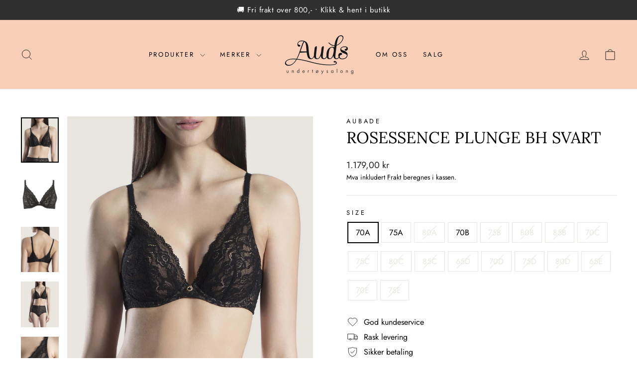

--- FILE ---
content_type: text/html; charset=utf-8
request_url: https://audsundertoy.no/products/5701784-rosessence-plunge-bh-svart
body_size: 36492
content:
<!doctype html>
<html class="no-js" lang="nb" dir="ltr">
<head>
  <!-- Google Tag Manager -->
<script async crossorigin fetchpriority="high" src="/cdn/shopifycloud/importmap-polyfill/es-modules-shim.2.4.0.js"></script>
<script>(function(w,d,s,l,i){w[l]=w[l]||[];w[l].push({'gtm.start':
new Date().getTime(),event:'gtm.js'});var f=d.getElementsByTagName(s)[0],
j=d.createElement(s),dl=l!='dataLayer'?'&l='+l:'';j.async=true;j.src=
'https://www.googletagmanager.com/gtm.js?id='+i+dl;f.parentNode.insertBefore(j,f);
})(window,document,'script','dataLayer','GTM-PTW6GTZR');</script>
<!-- End Google Tag Manager -->
  <meta charset="utf-8">
  <meta http-equiv="X-UA-Compatible" content="IE=edge,chrome=1">
  <meta name="viewport" content="width=device-width,initial-scale=1">
  <meta name="theme-color" content="#f9cfb7">
  <link rel="canonical" href="https://audsundertoy.no/products/5701784-rosessence-plunge-bh-svart">
  <link rel="preconnect" href="https://cdn.shopify.com" crossorigin>
  <link rel="preconnect" href="https://fonts.shopifycdn.com" crossorigin>
  <link rel="dns-prefetch" href="https://productreviews.shopifycdn.com">
  <link rel="dns-prefetch" href="https://ajax.googleapis.com">
  <link rel="dns-prefetch" href="https://maps.googleapis.com">
  <link rel="dns-prefetch" href="https://maps.gstatic.com"><title>Rosessence Plunge BH Svart
&ndash; Auds Undertøy
</title>
<meta name="description" content="Plunge BH med push-up effekt som gir en flott kløft. Elegante blonder som former brystet."><meta property="og:site_name" content="Auds Undertøy">
  <meta property="og:url" content="https://audsundertoy.no/products/5701784-rosessence-plunge-bh-svart">
  <meta property="og:title" content="Rosessence Plunge BH Svart">
  <meta property="og:type" content="product">
  <meta property="og:description" content="Plunge BH med push-up effekt som gir en flott kløft. Elegante blonder som former brystet."><meta property="og:image" content="http://audsundertoy.no/cdn/shop/files/d8bad84f-04e6-4068-8200-3e2a4d6b8b66.jpg?v=1762439534">
    <meta property="og:image:secure_url" content="https://audsundertoy.no/cdn/shop/files/d8bad84f-04e6-4068-8200-3e2a4d6b8b66.jpg?v=1762439534">
    <meta property="og:image:width" content="1500">
    <meta property="og:image:height" content="1800"><meta name="twitter:site" content="@">
  <meta name="twitter:card" content="summary_large_image">
  <meta name="twitter:title" content="Rosessence Plunge BH Svart">
  <meta name="twitter:description" content="Plunge BH med push-up effekt som gir en flott kløft. Elegante blonder som former brystet.">
<script type="importmap">
{
  "imports": {
    "element.base-media": "//audsundertoy.no/cdn/shop/t/73/assets/element.base-media.js?v=61305152781971747521767802369",
    "element.image.parallax": "//audsundertoy.no/cdn/shop/t/73/assets/element.image.parallax.js?v=59188309605188605141767802369",
    "element.model": "//audsundertoy.no/cdn/shop/t/73/assets/element.model.js?v=104979259955732717291767802369",
    "element.quantity-selector": "//audsundertoy.no/cdn/shop/t/73/assets/element.quantity-selector.js?v=68208048201360514121767802369",
    "element.text.rte": "//audsundertoy.no/cdn/shop/t/73/assets/element.text.rte.js?v=28194737298593644281767802369",
    "element.video": "//audsundertoy.no/cdn/shop/t/73/assets/element.video.js?v=110560105447302630031767802369",
    "is-land": "//audsundertoy.no/cdn/shop/t/73/assets/is-land.min.js?v=92343381495565747271767802369",
    "util.misc": "//audsundertoy.no/cdn/shop/t/73/assets/util.misc.js?v=117964846174238173191767802369",
    "util.product-loader": "//audsundertoy.no/cdn/shop/t/73/assets/util.product-loader.js?v=71947287259713254281767802369",
    "util.resource-loader": "//audsundertoy.no/cdn/shop/t/73/assets/util.resource-loader.js?v=81301169148003274841767802369",
    "vendor.in-view": "//audsundertoy.no/cdn/shop/t/73/assets/vendor.in-view.js?v=126891093837844970591767802369"
  }
}
</script><script type="module" src="//audsundertoy.no/cdn/shop/t/73/assets/is-land.min.js?v=92343381495565747271767802369"></script>
<style data-shopify>@font-face {
  font-family: Lora;
  font-weight: 400;
  font-style: normal;
  font-display: swap;
  src: url("//audsundertoy.no/cdn/fonts/lora/lora_n4.9a60cb39eff3bfbc472bac5b3c5c4d7c878f0a8d.woff2") format("woff2"),
       url("//audsundertoy.no/cdn/fonts/lora/lora_n4.4d935d2630ceaf34d2e494106075f8d9f1257d25.woff") format("woff");
}

  @font-face {
  font-family: Jost;
  font-weight: 400;
  font-style: normal;
  font-display: swap;
  src: url("//audsundertoy.no/cdn/fonts/jost/jost_n4.d47a1b6347ce4a4c9f437608011273009d91f2b7.woff2") format("woff2"),
       url("//audsundertoy.no/cdn/fonts/jost/jost_n4.791c46290e672b3f85c3d1c651ef2efa3819eadd.woff") format("woff");
}


  @font-face {
  font-family: Jost;
  font-weight: 600;
  font-style: normal;
  font-display: swap;
  src: url("//audsundertoy.no/cdn/fonts/jost/jost_n6.ec1178db7a7515114a2d84e3dd680832b7af8b99.woff2") format("woff2"),
       url("//audsundertoy.no/cdn/fonts/jost/jost_n6.b1178bb6bdd3979fef38e103a3816f6980aeaff9.woff") format("woff");
}

  @font-face {
  font-family: Jost;
  font-weight: 400;
  font-style: italic;
  font-display: swap;
  src: url("//audsundertoy.no/cdn/fonts/jost/jost_i4.b690098389649750ada222b9763d55796c5283a5.woff2") format("woff2"),
       url("//audsundertoy.no/cdn/fonts/jost/jost_i4.fd766415a47e50b9e391ae7ec04e2ae25e7e28b0.woff") format("woff");
}

  @font-face {
  font-family: Jost;
  font-weight: 600;
  font-style: italic;
  font-display: swap;
  src: url("//audsundertoy.no/cdn/fonts/jost/jost_i6.9af7e5f39e3a108c08f24047a4276332d9d7b85e.woff2") format("woff2"),
       url("//audsundertoy.no/cdn/fonts/jost/jost_i6.2bf310262638f998ed206777ce0b9a3b98b6fe92.woff") format("woff");
}

</style><link href="//audsundertoy.no/cdn/shop/t/73/assets/theme.css?v=62672451882578135921767802369" rel="stylesheet" type="text/css" media="all" />
<style data-shopify>:root {
    --typeHeaderPrimary: Lora;
    --typeHeaderFallback: serif;
    --typeHeaderSize: 38px;
    --typeHeaderWeight: 400;
    --typeHeaderLineHeight: 1;
    --typeHeaderSpacing: 0.0em;

    --typeBasePrimary:Jost;
    --typeBaseFallback:sans-serif;
    --typeBaseSize: 16px;
    --typeBaseWeight: 400;
    --typeBaseSpacing: 0.0em;
    --typeBaseLineHeight: 1.6;
    --typeBaselineHeightMinus01: 1.5;

    --typeCollectionTitle: 18px;

    --iconWeight: 2px;
    --iconLinecaps: miter;

    
        --buttonRadius: 0;
    

    --colorGridOverlayOpacity: 0.1;
    --colorAnnouncement: #2f2f2f;
    --colorAnnouncementText: #ffffff;

    --colorBody: #ffffff;
    --colorBodyAlpha05: rgba(255, 255, 255, 0.05);
    --colorBodyDim: #f2f2f2;
    --colorBodyLightDim: #fafafa;
    --colorBodyMediumDim: #f5f5f5;


    --colorBorder: #e8e8e1;

    --colorBtnPrimary: #f9cfb7;
    --colorBtnPrimaryLight: #fdeee6;
    --colorBtnPrimaryDim: #f7bf9f;
    --colorBtnPrimaryText: #ffffff;

    --colorCartDot: #ff4f33;

    --colorDrawers: #ffffff;
    --colorDrawersDim: #f2f2f2;
    --colorDrawerBorder: #e8e8e1;
    --colorDrawerText: #000000;
    --colorDrawerTextDark: #000000;
    --colorDrawerButton: #f9cfb7;
    --colorDrawerButtonText: #ffffff;

    --colorFooter: #f9cfb7;
    --colorFooterText: #000000;
    --colorFooterTextAlpha01: #000000;

    --colorGridOverlay: #000000;
    --colorGridOverlayOpacity: 0.1;

    --colorHeaderTextAlpha01: rgba(0, 0, 0, 0.1);

    --colorHeroText: #ffffff;

    --colorSmallImageBg: #ffffff;
    --colorLargeImageBg: #0f0f0f;

    --colorImageOverlay: #000000;
    --colorImageOverlayOpacity: 0.1;
    --colorImageOverlayTextShadow: 0.2;

    --colorLink: #000000;

    --colorModalBg: rgba(249, 207, 183, 0.6);

    --colorNav: #f9cfb7;
    --colorNavText: #000000;

    --colorPrice: #1c1d1d;

    --colorSaleTag: #1c1d1d;
    --colorSaleTagText: #ffffff;

    --colorTextBody: #000000;
    --colorTextBodyAlpha015: rgba(0, 0, 0, 0.15);
    --colorTextBodyAlpha005: rgba(0, 0, 0, 0.05);
    --colorTextBodyAlpha008: rgba(0, 0, 0, 0.08);
    --colorTextSavings: #ff4e4e;

    --urlIcoSelect: url(//audsundertoy.no/cdn/shop/t/73/assets/ico-select.svg);
    --urlIcoSelectFooter: url(//audsundertoy.no/cdn/shop/t/73/assets/ico-select-footer.svg);
    --urlIcoSelectWhite: url(//audsundertoy.no/cdn/shop/t/73/assets/ico-select-white.svg);

    --grid-gutter: 17px;
    --drawer-gutter: 20px;

    --sizeChartMargin: 25px 0;
    --sizeChartIconMargin: 5px;

    --newsletterReminderPadding: 40px;

    /*Shop Pay Installments*/
    --color-body-text: #000000;
    --color-body: #ffffff;
    --color-bg: #ffffff;
    }

    .placeholder-content {
    background-image: linear-gradient(100deg, #ffffff 40%, #f7f7f7 63%, #ffffff 79%);
    }</style><script>
    document.documentElement.className = document.documentElement.className.replace('no-js', 'js');

    window.theme = window.theme || {};
    theme.routes = {
      home: "/",
      cart: "/cart.js",
      cartPage: "/cart",
      cartAdd: "/cart/add.js",
      cartChange: "/cart/change.js",
      search: "/search",
      predictiveSearch: "/search/suggest"
    };
    theme.strings = {
      soldOut: "Utsolgt",
      unavailable: "Utilgjengelig",
      inStockLabel: "På lager",
      oneStockLabel: "Få igjen - [count] produkt i butikken",
      otherStockLabel: "Få igjen - [count] produkter i butikken",
      willNotShipUntil: "Sendes ikke før [date]",
      willBeInStockAfter: "Tilbake på lager etter [date]",
      waitingForStock: "Produkter er på vei",
      savePrice: "[saved_amount]",
      cartEmpty: "Din handlekurv er for øyeblikket tom.",
      cartTermsConfirmation: "Du må godta vilkårene for salget for å fullføre",
      searchCollections: "Samlinger:",
      searchPages: "Sider:",
      searchArticles: "Artikler",
      productFrom: "fra ",
      maxQuantity: "Du kan kun ha [quantity] av [title] i handlekurven din."
    };
    theme.settings = {
      cartType: "page",
      isCustomerTemplate: false,
      moneyFormat: "{{amount_with_comma_separator}} kr",
      saveType: "percent",
      productImageSize: "square",
      productImageCover: false,
      predictiveSearch: true,
      predictiveSearchType: null,
      predictiveSearchVendor: false,
      predictiveSearchPrice: false,
      quickView: false,
      themeName: 'Impulse',
      themeVersion: "8.1.0"
    };
  </script>

  <script>window.performance && window.performance.mark && window.performance.mark('shopify.content_for_header.start');</script><meta name="google-site-verification" content="vRWBlgJS5OstqsMpDCXpz3xUxAmIU0ZkZ59-gWQXhsU">
<meta id="shopify-digital-wallet" name="shopify-digital-wallet" content="/26829947079/digital_wallets/dialog">
<link rel="alternate" type="application/json+oembed" href="https://audsundertoy.no/products/5701784-rosessence-plunge-bh-svart.oembed">
<script async="async" src="/checkouts/internal/preloads.js?locale=nb-NO"></script>
<script id="shopify-features" type="application/json">{"accessToken":"8f93590a63cc21c3ce08c6f4b7994eac","betas":["rich-media-storefront-analytics"],"domain":"audsundertoy.no","predictiveSearch":true,"shopId":26829947079,"locale":"nb"}</script>
<script>var Shopify = Shopify || {};
Shopify.shop = "auds-undertoy.myshopify.com";
Shopify.locale = "nb";
Shopify.currency = {"active":"NOK","rate":"1.0"};
Shopify.country = "NO";
Shopify.theme = {"name":"Januar","id":156347236576,"schema_name":"Impulse","schema_version":"8.1.0","theme_store_id":857,"role":"main"};
Shopify.theme.handle = "null";
Shopify.theme.style = {"id":null,"handle":null};
Shopify.cdnHost = "audsundertoy.no/cdn";
Shopify.routes = Shopify.routes || {};
Shopify.routes.root = "/";</script>
<script type="module">!function(o){(o.Shopify=o.Shopify||{}).modules=!0}(window);</script>
<script>!function(o){function n(){var o=[];function n(){o.push(Array.prototype.slice.apply(arguments))}return n.q=o,n}var t=o.Shopify=o.Shopify||{};t.loadFeatures=n(),t.autoloadFeatures=n()}(window);</script>
<script id="shop-js-analytics" type="application/json">{"pageType":"product"}</script>
<script defer="defer" async type="module" src="//audsundertoy.no/cdn/shopifycloud/shop-js/modules/v2/client.init-shop-cart-sync_Cub2XgXw.nb.esm.js"></script>
<script defer="defer" async type="module" src="//audsundertoy.no/cdn/shopifycloud/shop-js/modules/v2/chunk.common_CUte29_v.esm.js"></script>
<script defer="defer" async type="module" src="//audsundertoy.no/cdn/shopifycloud/shop-js/modules/v2/chunk.modal_D9npKnbo.esm.js"></script>
<script type="module">
  await import("//audsundertoy.no/cdn/shopifycloud/shop-js/modules/v2/client.init-shop-cart-sync_Cub2XgXw.nb.esm.js");
await import("//audsundertoy.no/cdn/shopifycloud/shop-js/modules/v2/chunk.common_CUte29_v.esm.js");
await import("//audsundertoy.no/cdn/shopifycloud/shop-js/modules/v2/chunk.modal_D9npKnbo.esm.js");

  window.Shopify.SignInWithShop?.initShopCartSync?.({"fedCMEnabled":true,"windoidEnabled":true});

</script>
<script>(function() {
  var isLoaded = false;
  function asyncLoad() {
    if (isLoaded) return;
    isLoaded = true;
    var urls = ["https:\/\/static.klaviyo.com\/onsite\/js\/klaviyo.js?company_id=S434G6\u0026shop=auds-undertoy.myshopify.com","https:\/\/static.klaviyo.com\/onsite\/js\/klaviyo.js?company_id=S434G6\u0026shop=auds-undertoy.myshopify.com","https:\/\/cookie.bestfreecdn.com\/storage\/js\/cookie-26829947079.js?ver=9\u0026shop=auds-undertoy.myshopify.com"];
    for (var i = 0; i < urls.length; i++) {
      var s = document.createElement('script');
      s.type = 'text/javascript';
      s.async = true;
      s.src = urls[i];
      var x = document.getElementsByTagName('script')[0];
      x.parentNode.insertBefore(s, x);
    }
  };
  if(window.attachEvent) {
    window.attachEvent('onload', asyncLoad);
  } else {
    window.addEventListener('load', asyncLoad, false);
  }
})();</script>
<script id="__st">var __st={"a":26829947079,"offset":3600,"reqid":"55d88ef9-64f8-4e4c-b5cc-62baf7e5893d-1769563081","pageurl":"audsundertoy.no\/products\/5701784-rosessence-plunge-bh-svart","u":"13fa1c1d0fa3","p":"product","rtyp":"product","rid":6581424160967};</script>
<script>window.ShopifyPaypalV4VisibilityTracking = true;</script>
<script id="captcha-bootstrap">!function(){'use strict';const t='contact',e='account',n='new_comment',o=[[t,t],['blogs',n],['comments',n],[t,'customer']],c=[[e,'customer_login'],[e,'guest_login'],[e,'recover_customer_password'],[e,'create_customer']],r=t=>t.map((([t,e])=>`form[action*='/${t}']:not([data-nocaptcha='true']) input[name='form_type'][value='${e}']`)).join(','),a=t=>()=>t?[...document.querySelectorAll(t)].map((t=>t.form)):[];function s(){const t=[...o],e=r(t);return a(e)}const i='password',u='form_key',d=['recaptcha-v3-token','g-recaptcha-response','h-captcha-response',i],f=()=>{try{return window.sessionStorage}catch{return}},m='__shopify_v',_=t=>t.elements[u];function p(t,e,n=!1){try{const o=window.sessionStorage,c=JSON.parse(o.getItem(e)),{data:r}=function(t){const{data:e,action:n}=t;return t[m]||n?{data:e,action:n}:{data:t,action:n}}(c);for(const[e,n]of Object.entries(r))t.elements[e]&&(t.elements[e].value=n);n&&o.removeItem(e)}catch(o){console.error('form repopulation failed',{error:o})}}const l='form_type',E='cptcha';function T(t){t.dataset[E]=!0}const w=window,h=w.document,L='Shopify',v='ce_forms',y='captcha';let A=!1;((t,e)=>{const n=(g='f06e6c50-85a8-45c8-87d0-21a2b65856fe',I='https://cdn.shopify.com/shopifycloud/storefront-forms-hcaptcha/ce_storefront_forms_captcha_hcaptcha.v1.5.2.iife.js',D={infoText:'Beskyttet av hCaptcha',privacyText:'Personvern',termsText:'Vilkår'},(t,e,n)=>{const o=w[L][v],c=o.bindForm;if(c)return c(t,g,e,D).then(n);var r;o.q.push([[t,g,e,D],n]),r=I,A||(h.body.append(Object.assign(h.createElement('script'),{id:'captcha-provider',async:!0,src:r})),A=!0)});var g,I,D;w[L]=w[L]||{},w[L][v]=w[L][v]||{},w[L][v].q=[],w[L][y]=w[L][y]||{},w[L][y].protect=function(t,e){n(t,void 0,e),T(t)},Object.freeze(w[L][y]),function(t,e,n,w,h,L){const[v,y,A,g]=function(t,e,n){const i=e?o:[],u=t?c:[],d=[...i,...u],f=r(d),m=r(i),_=r(d.filter((([t,e])=>n.includes(e))));return[a(f),a(m),a(_),s()]}(w,h,L),I=t=>{const e=t.target;return e instanceof HTMLFormElement?e:e&&e.form},D=t=>v().includes(t);t.addEventListener('submit',(t=>{const e=I(t);if(!e)return;const n=D(e)&&!e.dataset.hcaptchaBound&&!e.dataset.recaptchaBound,o=_(e),c=g().includes(e)&&(!o||!o.value);(n||c)&&t.preventDefault(),c&&!n&&(function(t){try{if(!f())return;!function(t){const e=f();if(!e)return;const n=_(t);if(!n)return;const o=n.value;o&&e.removeItem(o)}(t);const e=Array.from(Array(32),(()=>Math.random().toString(36)[2])).join('');!function(t,e){_(t)||t.append(Object.assign(document.createElement('input'),{type:'hidden',name:u})),t.elements[u].value=e}(t,e),function(t,e){const n=f();if(!n)return;const o=[...t.querySelectorAll(`input[type='${i}']`)].map((({name:t})=>t)),c=[...d,...o],r={};for(const[a,s]of new FormData(t).entries())c.includes(a)||(r[a]=s);n.setItem(e,JSON.stringify({[m]:1,action:t.action,data:r}))}(t,e)}catch(e){console.error('failed to persist form',e)}}(e),e.submit())}));const S=(t,e)=>{t&&!t.dataset[E]&&(n(t,e.some((e=>e===t))),T(t))};for(const o of['focusin','change'])t.addEventListener(o,(t=>{const e=I(t);D(e)&&S(e,y())}));const B=e.get('form_key'),M=e.get(l),P=B&&M;t.addEventListener('DOMContentLoaded',(()=>{const t=y();if(P)for(const e of t)e.elements[l].value===M&&p(e,B);[...new Set([...A(),...v().filter((t=>'true'===t.dataset.shopifyCaptcha))])].forEach((e=>S(e,t)))}))}(h,new URLSearchParams(w.location.search),n,t,e,['guest_login'])})(!0,!0)}();</script>
<script integrity="sha256-4kQ18oKyAcykRKYeNunJcIwy7WH5gtpwJnB7kiuLZ1E=" data-source-attribution="shopify.loadfeatures" defer="defer" src="//audsundertoy.no/cdn/shopifycloud/storefront/assets/storefront/load_feature-a0a9edcb.js" crossorigin="anonymous"></script>
<script data-source-attribution="shopify.dynamic_checkout.dynamic.init">var Shopify=Shopify||{};Shopify.PaymentButton=Shopify.PaymentButton||{isStorefrontPortableWallets:!0,init:function(){window.Shopify.PaymentButton.init=function(){};var t=document.createElement("script");t.src="https://audsundertoy.no/cdn/shopifycloud/portable-wallets/latest/portable-wallets.nb.js",t.type="module",document.head.appendChild(t)}};
</script>
<script data-source-attribution="shopify.dynamic_checkout.buyer_consent">
  function portableWalletsHideBuyerConsent(e){var t=document.getElementById("shopify-buyer-consent"),n=document.getElementById("shopify-subscription-policy-button");t&&n&&(t.classList.add("hidden"),t.setAttribute("aria-hidden","true"),n.removeEventListener("click",e))}function portableWalletsShowBuyerConsent(e){var t=document.getElementById("shopify-buyer-consent"),n=document.getElementById("shopify-subscription-policy-button");t&&n&&(t.classList.remove("hidden"),t.removeAttribute("aria-hidden"),n.addEventListener("click",e))}window.Shopify?.PaymentButton&&(window.Shopify.PaymentButton.hideBuyerConsent=portableWalletsHideBuyerConsent,window.Shopify.PaymentButton.showBuyerConsent=portableWalletsShowBuyerConsent);
</script>
<script>
  function portableWalletsCleanup(e){e&&e.src&&console.error("Failed to load portable wallets script "+e.src);var t=document.querySelectorAll("shopify-accelerated-checkout .shopify-payment-button__skeleton, shopify-accelerated-checkout-cart .wallet-cart-button__skeleton"),e=document.getElementById("shopify-buyer-consent");for(let e=0;e<t.length;e++)t[e].remove();e&&e.remove()}function portableWalletsNotLoadedAsModule(e){e instanceof ErrorEvent&&"string"==typeof e.message&&e.message.includes("import.meta")&&"string"==typeof e.filename&&e.filename.includes("portable-wallets")&&(window.removeEventListener("error",portableWalletsNotLoadedAsModule),window.Shopify.PaymentButton.failedToLoad=e,"loading"===document.readyState?document.addEventListener("DOMContentLoaded",window.Shopify.PaymentButton.init):window.Shopify.PaymentButton.init())}window.addEventListener("error",portableWalletsNotLoadedAsModule);
</script>

<script type="module" src="https://audsundertoy.no/cdn/shopifycloud/portable-wallets/latest/portable-wallets.nb.js" onError="portableWalletsCleanup(this)" crossorigin="anonymous"></script>
<script nomodule>
  document.addEventListener("DOMContentLoaded", portableWalletsCleanup);
</script>

<script id='scb4127' type='text/javascript' async='' src='https://audsundertoy.no/cdn/shopifycloud/privacy-banner/storefront-banner.js'></script><link id="shopify-accelerated-checkout-styles" rel="stylesheet" media="screen" href="https://audsundertoy.no/cdn/shopifycloud/portable-wallets/latest/accelerated-checkout-backwards-compat.css" crossorigin="anonymous">
<style id="shopify-accelerated-checkout-cart">
        #shopify-buyer-consent {
  margin-top: 1em;
  display: inline-block;
  width: 100%;
}

#shopify-buyer-consent.hidden {
  display: none;
}

#shopify-subscription-policy-button {
  background: none;
  border: none;
  padding: 0;
  text-decoration: underline;
  font-size: inherit;
  cursor: pointer;
}

#shopify-subscription-policy-button::before {
  box-shadow: none;
}

      </style>

<script>window.performance && window.performance.mark && window.performance.mark('shopify.content_for_header.end');</script>

  <style data-shopify>
    :root {
      /* Root Variables */
      /* ========================= */
      --root-color-primary: #000000;
      --color-primary: #000000;
      --root-color-secondary: #ffffff;
      --color-secondary: #ffffff;
      --color-sale-tag: #1c1d1d;
      --color-sale-tag-text: #ffffff;
      --layout-section-padding-block: 3rem;
      --layout-section-padding-inline--md: 40px;
      --layout-section-max-inline-size: 1420px; 


      /* Text */
      /* ========================= */
      
      /* Body Font Styles */
      --element-text-font-family--body: Jost;
      --element-text-font-family-fallback--body: sans-serif;
      --element-text-font-weight--body: 400;
      --element-text-letter-spacing--body: 0.0em;
      --element-text-text-transform--body: none;

      /* Body Font Sizes */
      --element-text-font-size--body: initial;
      --element-text-font-size--body-xs: 12px;
      --element-text-font-size--body-sm: 14px;
      --element-text-font-size--body-md: 16px;
      --element-text-font-size--body-lg: 18px;
      
      /* Body Line Heights */
      --element-text-line-height--body: 1.6;

      /* Heading Font Styles */
      --element-text-font-family--heading: Lora;
      --element-text-font-family-fallback--heading: serif;
      --element-text-font-weight--heading: 400;
      --element-text-letter-spacing--heading: 0.0em;
      
      
      --element-text-text-transform--heading: uppercase;
       
      
      
      /* Heading Font Sizes */
      --element-text-font-size--heading-2xl: 54px;
      --element-text-font-size--heading-xl: 38px;
      --element-text-font-size--heading-lg: 32px;
      --element-text-font-size--heading-md: 30px;
      --element-text-font-size--heading-sm: 24px;
      --element-text-font-size--heading-xs: 22px;
      
      /* Heading Line Heights */
      --element-text-line-height--heading: 1;

      /* Buttons */
      /* ========================= */
      
          --element-button-radius: 0;
      

      --element-button-padding-block: 12px;
      --element-button-text-transform: uppercase;
      --element-button-font-weight: 800;
      --element-button-font-size: max(calc(var(--typeBaseSize) - 4px), 13px);
      --element-button-letter-spacing: .3em;

      /* Base Color Variables */
      --element-button-color-primary: #f9cfb7;
      --element-button-color-secondary: #ffffff;
      --element-button-shade-border: 100%;

      /* Hover State Variables */
      --element-button-shade-background--hover: 0%;
      --element-button-shade-border--hover: 100%;

      /* Focus State Variables */
      --element-button-color-focus: var(--color-focus);

      /* Inputs */
      /* ========================= */
      
          --element-icon-radius: 0;
      

      --element-input-font-size: var(--element-text-font-size--body-sm);
      --element-input-box-shadow-shade: 100%;

      /* Hover State Variables */
      --element-input-background-shade--hover: 0%;
      --element-input-box-shadow-spread-radius--hover: 1px;
    }

    @media only screen and (max-width: 768px) {
      :root {
        --element-button-font-size: max(calc(var(--typeBaseSize) - 5px), 11px);
      }
    }

    .element-radio {
        &:has(input[type='radio']:checked) {
          --element-button-color: var(--element-button-color-secondary);
        }
    }

    /* ATC Button Overrides */
    /* ========================= */

    .element-button[type="submit"],
    .element-button[type="submit"] .element-text,
    .element-button--shopify-payment-wrapper button {
      --element-button-padding-block: 13px;
      --element-button-padding-inline: 20px;
      --element-button-line-height: 1.42;
      --_font-size--body-md: var(--element-button-font-size);

      line-height: 1.42 !important;
    }

    /* When dynamic checkout is enabled */
    product-form:has(.element-button--shopify-payment-wrapper) {
      --element-button-color: #000000;

      .element-button[type="submit"],
      .element-button--shopify-payment-wrapper button {
        min-height: 50px !important;
      }

      .shopify-payment-button {
        margin: 0;
      }
    }

    /* Hover animation for non-angled buttons */
    body:not([data-button_style='angled']) .element-button[type="submit"] {
      position: relative;
      overflow: hidden;

      &:after {
        content: '';
        position: absolute;
        top: 0;
        left: 150%;
        width: 200%;
        height: 100%;
        transform: skewX(-20deg);
        background-image: linear-gradient(to right,transparent, rgba(255,255,255,.25),transparent);
      }

      &:hover:after {
        animation: shine 0.75s cubic-bezier(0.01, 0.56, 1, 1);
      }
    }

    /* ANGLED STYLE - ATC Button Overrides */
    /* ========================= */
    
    [data-button_style='angled'] {
      --element-button-shade-background--active: var(--element-button-shade-background);
      --element-button-shade-border--active: var(--element-button-shade-border);

      .element-button[type="submit"] {
        --_box-shadow: none;

        position: relative;
        max-width: 94%;
        border-top: 1px solid #f9cfb7;
        border-bottom: 1px solid #f9cfb7;
        
        &:before,
        &:after {
          content: '';
          position: absolute;
          display: block;
          top: -1px;
          bottom: -1px;
          width: 20px;
          transform: skewX(-12deg);
          background-color: #f9cfb7;
        }
        
        &:before {
          left: -6px;
        }
        
        &:after {
          right: -6px;
        }
      }

      /* When dynamic checkout is enabled */
      product-form:has(.element-button--shopify-payment-wrapper) {
        .element-button[type="submit"]:before,
        .element-button[type="submit"]:after {
          background-color: color-mix(in srgb,var(--_color-text) var(--_shade-background),var(--_color-background));
          border-top: 1px solid #f9cfb7;
          border-bottom: 1px solid #f9cfb7;
        }

        .element-button[type="submit"]:before {
          border-left: 1px solid #f9cfb7;
        }
        
        .element-button[type="submit"]:after {
          border-right: 1px solid #f9cfb7;
        }
      }

      .element-button--shopify-payment-wrapper {
        --_color-background: #f9cfb7;

        button:hover,
        button:before,
        button:after {
          background-color: color-mix(in srgb,var(--_color-text) var(--_shade-background),var(--_color-background)) !important;
        }

        button:not(button:focus-visible) {
          box-shadow: none !important;
        }
      }
    }
  </style>

  <script src="//audsundertoy.no/cdn/shop/t/73/assets/vendor-scripts-v11.js" defer="defer"></script><script src="//audsundertoy.no/cdn/shop/t/73/assets/theme.js?v=22325264162658116151767802369" defer="defer"></script>
<!-- BEGIN app block: shopify://apps/conversios-google-analytics-4/blocks/app-embed/a5ed6aee-249e-497f-93bc-8eb285acecca --><script defer> 
window.cov_ga4_dataLayer = window.cov_ga4_dataLayer || [];



  if(!window.jQuery){
    var jqueryScript = document.createElement('script');
    jqueryScript.setAttribute('src','https://ajax.googleapis.com/ajax/libs/jquery/3.6.0/jquery.min.js');
    document.head.appendChild(jqueryScript);
  }

cov_ga4_dataLayer.push({   'event':'begin_datalayer',

 'cov_ga4_measurment_id':'G-BD8YDQNVQ4' , 

  
 

});

  (function(w,d,s,l,i){w[l]=w[l]||[];w[l].push({'gtm.start':
    new Date().getTime(),event:'gtm.js'});var f=d.getElementsByTagName(s)[0],
    j=d.createElement(s),dl=l!='dataLayer'?'&l='+l:'';j.async=true;j.src=
    'https://www.googletagmanager.com/gtm.js?id='+i+dl;f.parentNode.insertBefore(j,f);
    })(window,document,'script','cov_ga4_dataLayer','GTM-MW2FN7MQ');
console.log(" Conversios Google Analytics 4 : 30th OCT 2024");

</script>


<!-- END app block --><link href="https://monorail-edge.shopifysvc.com" rel="dns-prefetch">
<script>(function(){if ("sendBeacon" in navigator && "performance" in window) {try {var session_token_from_headers = performance.getEntriesByType('navigation')[0].serverTiming.find(x => x.name == '_s').description;} catch {var session_token_from_headers = undefined;}var session_cookie_matches = document.cookie.match(/_shopify_s=([^;]*)/);var session_token_from_cookie = session_cookie_matches && session_cookie_matches.length === 2 ? session_cookie_matches[1] : "";var session_token = session_token_from_headers || session_token_from_cookie || "";function handle_abandonment_event(e) {var entries = performance.getEntries().filter(function(entry) {return /monorail-edge.shopifysvc.com/.test(entry.name);});if (!window.abandonment_tracked && entries.length === 0) {window.abandonment_tracked = true;var currentMs = Date.now();var navigation_start = performance.timing.navigationStart;var payload = {shop_id: 26829947079,url: window.location.href,navigation_start,duration: currentMs - navigation_start,session_token,page_type: "product"};window.navigator.sendBeacon("https://monorail-edge.shopifysvc.com/v1/produce", JSON.stringify({schema_id: "online_store_buyer_site_abandonment/1.1",payload: payload,metadata: {event_created_at_ms: currentMs,event_sent_at_ms: currentMs}}));}}window.addEventListener('pagehide', handle_abandonment_event);}}());</script>
<script id="web-pixels-manager-setup">(function e(e,d,r,n,o){if(void 0===o&&(o={}),!Boolean(null===(a=null===(i=window.Shopify)||void 0===i?void 0:i.analytics)||void 0===a?void 0:a.replayQueue)){var i,a;window.Shopify=window.Shopify||{};var t=window.Shopify;t.analytics=t.analytics||{};var s=t.analytics;s.replayQueue=[],s.publish=function(e,d,r){return s.replayQueue.push([e,d,r]),!0};try{self.performance.mark("wpm:start")}catch(e){}var l=function(){var e={modern:/Edge?\/(1{2}[4-9]|1[2-9]\d|[2-9]\d{2}|\d{4,})\.\d+(\.\d+|)|Firefox\/(1{2}[4-9]|1[2-9]\d|[2-9]\d{2}|\d{4,})\.\d+(\.\d+|)|Chrom(ium|e)\/(9{2}|\d{3,})\.\d+(\.\d+|)|(Maci|X1{2}).+ Version\/(15\.\d+|(1[6-9]|[2-9]\d|\d{3,})\.\d+)([,.]\d+|)( \(\w+\)|)( Mobile\/\w+|) Safari\/|Chrome.+OPR\/(9{2}|\d{3,})\.\d+\.\d+|(CPU[ +]OS|iPhone[ +]OS|CPU[ +]iPhone|CPU IPhone OS|CPU iPad OS)[ +]+(15[._]\d+|(1[6-9]|[2-9]\d|\d{3,})[._]\d+)([._]\d+|)|Android:?[ /-](13[3-9]|1[4-9]\d|[2-9]\d{2}|\d{4,})(\.\d+|)(\.\d+|)|Android.+Firefox\/(13[5-9]|1[4-9]\d|[2-9]\d{2}|\d{4,})\.\d+(\.\d+|)|Android.+Chrom(ium|e)\/(13[3-9]|1[4-9]\d|[2-9]\d{2}|\d{4,})\.\d+(\.\d+|)|SamsungBrowser\/([2-9]\d|\d{3,})\.\d+/,legacy:/Edge?\/(1[6-9]|[2-9]\d|\d{3,})\.\d+(\.\d+|)|Firefox\/(5[4-9]|[6-9]\d|\d{3,})\.\d+(\.\d+|)|Chrom(ium|e)\/(5[1-9]|[6-9]\d|\d{3,})\.\d+(\.\d+|)([\d.]+$|.*Safari\/(?![\d.]+ Edge\/[\d.]+$))|(Maci|X1{2}).+ Version\/(10\.\d+|(1[1-9]|[2-9]\d|\d{3,})\.\d+)([,.]\d+|)( \(\w+\)|)( Mobile\/\w+|) Safari\/|Chrome.+OPR\/(3[89]|[4-9]\d|\d{3,})\.\d+\.\d+|(CPU[ +]OS|iPhone[ +]OS|CPU[ +]iPhone|CPU IPhone OS|CPU iPad OS)[ +]+(10[._]\d+|(1[1-9]|[2-9]\d|\d{3,})[._]\d+)([._]\d+|)|Android:?[ /-](13[3-9]|1[4-9]\d|[2-9]\d{2}|\d{4,})(\.\d+|)(\.\d+|)|Mobile Safari.+OPR\/([89]\d|\d{3,})\.\d+\.\d+|Android.+Firefox\/(13[5-9]|1[4-9]\d|[2-9]\d{2}|\d{4,})\.\d+(\.\d+|)|Android.+Chrom(ium|e)\/(13[3-9]|1[4-9]\d|[2-9]\d{2}|\d{4,})\.\d+(\.\d+|)|Android.+(UC? ?Browser|UCWEB|U3)[ /]?(15\.([5-9]|\d{2,})|(1[6-9]|[2-9]\d|\d{3,})\.\d+)\.\d+|SamsungBrowser\/(5\.\d+|([6-9]|\d{2,})\.\d+)|Android.+MQ{2}Browser\/(14(\.(9|\d{2,})|)|(1[5-9]|[2-9]\d|\d{3,})(\.\d+|))(\.\d+|)|K[Aa][Ii]OS\/(3\.\d+|([4-9]|\d{2,})\.\d+)(\.\d+|)/},d=e.modern,r=e.legacy,n=navigator.userAgent;return n.match(d)?"modern":n.match(r)?"legacy":"unknown"}(),u="modern"===l?"modern":"legacy",c=(null!=n?n:{modern:"",legacy:""})[u],f=function(e){return[e.baseUrl,"/wpm","/b",e.hashVersion,"modern"===e.buildTarget?"m":"l",".js"].join("")}({baseUrl:d,hashVersion:r,buildTarget:u}),m=function(e){var d=e.version,r=e.bundleTarget,n=e.surface,o=e.pageUrl,i=e.monorailEndpoint;return{emit:function(e){var a=e.status,t=e.errorMsg,s=(new Date).getTime(),l=JSON.stringify({metadata:{event_sent_at_ms:s},events:[{schema_id:"web_pixels_manager_load/3.1",payload:{version:d,bundle_target:r,page_url:o,status:a,surface:n,error_msg:t},metadata:{event_created_at_ms:s}}]});if(!i)return console&&console.warn&&console.warn("[Web Pixels Manager] No Monorail endpoint provided, skipping logging."),!1;try{return self.navigator.sendBeacon.bind(self.navigator)(i,l)}catch(e){}var u=new XMLHttpRequest;try{return u.open("POST",i,!0),u.setRequestHeader("Content-Type","text/plain"),u.send(l),!0}catch(e){return console&&console.warn&&console.warn("[Web Pixels Manager] Got an unhandled error while logging to Monorail."),!1}}}}({version:r,bundleTarget:l,surface:e.surface,pageUrl:self.location.href,monorailEndpoint:e.monorailEndpoint});try{o.browserTarget=l,function(e){var d=e.src,r=e.async,n=void 0===r||r,o=e.onload,i=e.onerror,a=e.sri,t=e.scriptDataAttributes,s=void 0===t?{}:t,l=document.createElement("script"),u=document.querySelector("head"),c=document.querySelector("body");if(l.async=n,l.src=d,a&&(l.integrity=a,l.crossOrigin="anonymous"),s)for(var f in s)if(Object.prototype.hasOwnProperty.call(s,f))try{l.dataset[f]=s[f]}catch(e){}if(o&&l.addEventListener("load",o),i&&l.addEventListener("error",i),u)u.appendChild(l);else{if(!c)throw new Error("Did not find a head or body element to append the script");c.appendChild(l)}}({src:f,async:!0,onload:function(){if(!function(){var e,d;return Boolean(null===(d=null===(e=window.Shopify)||void 0===e?void 0:e.analytics)||void 0===d?void 0:d.initialized)}()){var d=window.webPixelsManager.init(e)||void 0;if(d){var r=window.Shopify.analytics;r.replayQueue.forEach((function(e){var r=e[0],n=e[1],o=e[2];d.publishCustomEvent(r,n,o)})),r.replayQueue=[],r.publish=d.publishCustomEvent,r.visitor=d.visitor,r.initialized=!0}}},onerror:function(){return m.emit({status:"failed",errorMsg:"".concat(f," has failed to load")})},sri:function(e){var d=/^sha384-[A-Za-z0-9+/=]+$/;return"string"==typeof e&&d.test(e)}(c)?c:"",scriptDataAttributes:o}),m.emit({status:"loading"})}catch(e){m.emit({status:"failed",errorMsg:(null==e?void 0:e.message)||"Unknown error"})}}})({shopId: 26829947079,storefrontBaseUrl: "https://audsundertoy.no",extensionsBaseUrl: "https://extensions.shopifycdn.com/cdn/shopifycloud/web-pixels-manager",monorailEndpoint: "https://monorail-edge.shopifysvc.com/unstable/produce_batch",surface: "storefront-renderer",enabledBetaFlags: ["2dca8a86"],webPixelsConfigList: [{"id":"1547108576","configuration":"{\"pixelId\":\"fca8ea86-ddf0-42b2-a530-382571308e75\"}","eventPayloadVersion":"v1","runtimeContext":"STRICT","scriptVersion":"c119f01612c13b62ab52809eb08154bb","type":"APP","apiClientId":2556259,"privacyPurposes":["ANALYTICS","MARKETING","SALE_OF_DATA"],"dataSharingAdjustments":{"protectedCustomerApprovalScopes":["read_customer_address","read_customer_email","read_customer_name","read_customer_personal_data","read_customer_phone"]}},{"id":"1545208032","configuration":"{\"accountID\":\"facebook-web-pixel-live\",\"omegaFacebookData\":\"{\\\"listPixel\\\":[]}\"}","eventPayloadVersion":"v1","runtimeContext":"STRICT","scriptVersion":"68c0a7de8de0ef11b484bbdc0234c520","type":"APP","apiClientId":3325251,"privacyPurposes":["ANALYTICS","MARKETING","SALE_OF_DATA"],"dataSharingAdjustments":{"protectedCustomerApprovalScopes":["read_customer_address","read_customer_email","read_customer_name","read_customer_personal_data","read_customer_phone"]}},{"id":"494633184","configuration":"{\"config\":\"{\\\"google_tag_ids\\\":[\\\"AW-656743339\\\",\\\"GT-NS83T9F\\\"],\\\"target_country\\\":\\\"NO\\\",\\\"gtag_events\\\":[{\\\"type\\\":\\\"search\\\",\\\"action_label\\\":\\\"AW-656743339\\\/m1JaCOiAlfMYEKu3lLkC\\\"},{\\\"type\\\":\\\"begin_checkout\\\",\\\"action_label\\\":\\\"AW-656743339\\\/5dB2CO6AlfMYEKu3lLkC\\\"},{\\\"type\\\":\\\"view_item\\\",\\\"action_label\\\":[\\\"AW-656743339\\\/xz2aCOf8lPMYEKu3lLkC\\\",\\\"MC-1CJN4DN48H\\\"]},{\\\"type\\\":\\\"purchase\\\",\\\"action_label\\\":[\\\"AW-656743339\\\/IB8DCOH8lPMYEKu3lLkC\\\",\\\"MC-1CJN4DN48H\\\"]},{\\\"type\\\":\\\"page_view\\\",\\\"action_label\\\":[\\\"AW-656743339\\\/WrPxCOT8lPMYEKu3lLkC\\\",\\\"MC-1CJN4DN48H\\\"]},{\\\"type\\\":\\\"add_payment_info\\\",\\\"action_label\\\":\\\"AW-656743339\\\/Uk93COmBlfMYEKu3lLkC\\\"},{\\\"type\\\":\\\"add_to_cart\\\",\\\"action_label\\\":\\\"AW-656743339\\\/3DJsCOuAlfMYEKu3lLkC\\\"}],\\\"enable_monitoring_mode\\\":false}\"}","eventPayloadVersion":"v1","runtimeContext":"OPEN","scriptVersion":"b2a88bafab3e21179ed38636efcd8a93","type":"APP","apiClientId":1780363,"privacyPurposes":[],"dataSharingAdjustments":{"protectedCustomerApprovalScopes":["read_customer_address","read_customer_email","read_customer_name","read_customer_personal_data","read_customer_phone"]}},{"id":"193462496","configuration":"{\"pixel_id\":\"885483915328171\",\"pixel_type\":\"facebook_pixel\",\"metaapp_system_user_token\":\"-\"}","eventPayloadVersion":"v1","runtimeContext":"OPEN","scriptVersion":"ca16bc87fe92b6042fbaa3acc2fbdaa6","type":"APP","apiClientId":2329312,"privacyPurposes":["ANALYTICS","MARKETING","SALE_OF_DATA"],"dataSharingAdjustments":{"protectedCustomerApprovalScopes":["read_customer_address","read_customer_email","read_customer_name","read_customer_personal_data","read_customer_phone"]}},{"id":"117801184","eventPayloadVersion":"1","runtimeContext":"LAX","scriptVersion":"2","type":"CUSTOM","privacyPurposes":["ANALYTICS","MARKETING","SALE_OF_DATA"],"name":"Google Tag Manager (GTM-PTW6GT"},{"id":"117833952","eventPayloadVersion":"1","runtimeContext":"LAX","scriptVersion":"1","type":"CUSTOM","privacyPurposes":["ANALYTICS","MARKETING","SALE_OF_DATA"],"name":"Conversios Google analytcs 4"},{"id":"shopify-app-pixel","configuration":"{}","eventPayloadVersion":"v1","runtimeContext":"STRICT","scriptVersion":"0450","apiClientId":"shopify-pixel","type":"APP","privacyPurposes":["ANALYTICS","MARKETING"]},{"id":"shopify-custom-pixel","eventPayloadVersion":"v1","runtimeContext":"LAX","scriptVersion":"0450","apiClientId":"shopify-pixel","type":"CUSTOM","privacyPurposes":["ANALYTICS","MARKETING"]}],isMerchantRequest: false,initData: {"shop":{"name":"Auds Undertøy","paymentSettings":{"currencyCode":"NOK"},"myshopifyDomain":"auds-undertoy.myshopify.com","countryCode":"NO","storefrontUrl":"https:\/\/audsundertoy.no"},"customer":null,"cart":null,"checkout":null,"productVariants":[{"price":{"amount":1179.0,"currencyCode":"NOK"},"product":{"title":"Rosessence Plunge BH Svart","vendor":"Aubade","id":"6581424160967","untranslatedTitle":"Rosessence Plunge BH Svart","url":"\/products\/5701784-rosessence-plunge-bh-svart","type":"BH"},"id":"39420244951239","image":{"src":"\/\/audsundertoy.no\/cdn\/shop\/files\/d8bad84f-04e6-4068-8200-3e2a4d6b8b66.jpg?v=1762439534"},"sku":"057017842705","title":"70A","untranslatedTitle":"70A"},{"price":{"amount":1179.0,"currencyCode":"NOK"},"product":{"title":"Rosessence Plunge BH Svart","vendor":"Aubade","id":"6581424160967","untranslatedTitle":"Rosessence Plunge BH Svart","url":"\/products\/5701784-rosessence-plunge-bh-svart","type":"BH"},"id":"39420244984007","image":{"src":"\/\/audsundertoy.no\/cdn\/shop\/files\/d8bad84f-04e6-4068-8200-3e2a4d6b8b66.jpg?v=1762439534"},"sku":"057017842707","title":"75A","untranslatedTitle":"75A"},{"price":{"amount":1179.0,"currencyCode":"NOK"},"product":{"title":"Rosessence Plunge BH Svart","vendor":"Aubade","id":"6581424160967","untranslatedTitle":"Rosessence Plunge BH Svart","url":"\/products\/5701784-rosessence-plunge-bh-svart","type":"BH"},"id":"39420245016775","image":{"src":"\/\/audsundertoy.no\/cdn\/shop\/files\/d8bad84f-04e6-4068-8200-3e2a4d6b8b66.jpg?v=1762439534"},"sku":"057017842709","title":"80A","untranslatedTitle":"80A"},{"price":{"amount":1179.0,"currencyCode":"NOK"},"product":{"title":"Rosessence Plunge BH Svart","vendor":"Aubade","id":"6581424160967","untranslatedTitle":"Rosessence Plunge BH Svart","url":"\/products\/5701784-rosessence-plunge-bh-svart","type":"BH"},"id":"39420245049543","image":{"src":"\/\/audsundertoy.no\/cdn\/shop\/files\/d8bad84f-04e6-4068-8200-3e2a4d6b8b66.jpg?v=1762439534"},"sku":"057017842805","title":"70B","untranslatedTitle":"70B"},{"price":{"amount":1179.0,"currencyCode":"NOK"},"product":{"title":"Rosessence Plunge BH Svart","vendor":"Aubade","id":"6581424160967","untranslatedTitle":"Rosessence Plunge BH Svart","url":"\/products\/5701784-rosessence-plunge-bh-svart","type":"BH"},"id":"39420245082311","image":{"src":"\/\/audsundertoy.no\/cdn\/shop\/files\/d8bad84f-04e6-4068-8200-3e2a4d6b8b66.jpg?v=1762439534"},"sku":"057017842807","title":"75B","untranslatedTitle":"75B"},{"price":{"amount":1179.0,"currencyCode":"NOK"},"product":{"title":"Rosessence Plunge BH Svart","vendor":"Aubade","id":"6581424160967","untranslatedTitle":"Rosessence Plunge BH Svart","url":"\/products\/5701784-rosessence-plunge-bh-svart","type":"BH"},"id":"39420245115079","image":{"src":"\/\/audsundertoy.no\/cdn\/shop\/files\/d8bad84f-04e6-4068-8200-3e2a4d6b8b66.jpg?v=1762439534"},"sku":"057017842809","title":"80B","untranslatedTitle":"80B"},{"price":{"amount":1179.0,"currencyCode":"NOK"},"product":{"title":"Rosessence Plunge BH Svart","vendor":"Aubade","id":"6581424160967","untranslatedTitle":"Rosessence Plunge BH Svart","url":"\/products\/5701784-rosessence-plunge-bh-svart","type":"BH"},"id":"39420245147847","image":{"src":"\/\/audsundertoy.no\/cdn\/shop\/files\/d8bad84f-04e6-4068-8200-3e2a4d6b8b66.jpg?v=1762439534"},"sku":"057017842811","title":"85B","untranslatedTitle":"85B"},{"price":{"amount":1179.0,"currencyCode":"NOK"},"product":{"title":"Rosessence Plunge BH Svart","vendor":"Aubade","id":"6581424160967","untranslatedTitle":"Rosessence Plunge BH Svart","url":"\/products\/5701784-rosessence-plunge-bh-svart","type":"BH"},"id":"39420245246151","image":{"src":"\/\/audsundertoy.no\/cdn\/shop\/files\/d8bad84f-04e6-4068-8200-3e2a4d6b8b66.jpg?v=1762439534"},"sku":"057017842905","title":"70C","untranslatedTitle":"70C"},{"price":{"amount":1179.0,"currencyCode":"NOK"},"product":{"title":"Rosessence Plunge BH Svart","vendor":"Aubade","id":"6581424160967","untranslatedTitle":"Rosessence Plunge BH Svart","url":"\/products\/5701784-rosessence-plunge-bh-svart","type":"BH"},"id":"39420245311687","image":{"src":"\/\/audsundertoy.no\/cdn\/shop\/files\/d8bad84f-04e6-4068-8200-3e2a4d6b8b66.jpg?v=1762439534"},"sku":"057017842907","title":"75C","untranslatedTitle":"75C"},{"price":{"amount":1179.0,"currencyCode":"NOK"},"product":{"title":"Rosessence Plunge BH Svart","vendor":"Aubade","id":"6581424160967","untranslatedTitle":"Rosessence Plunge BH Svart","url":"\/products\/5701784-rosessence-plunge-bh-svart","type":"BH"},"id":"39420245377223","image":{"src":"\/\/audsundertoy.no\/cdn\/shop\/files\/d8bad84f-04e6-4068-8200-3e2a4d6b8b66.jpg?v=1762439534"},"sku":"057017842909","title":"80C","untranslatedTitle":"80C"},{"price":{"amount":1179.0,"currencyCode":"NOK"},"product":{"title":"Rosessence Plunge BH Svart","vendor":"Aubade","id":"6581424160967","untranslatedTitle":"Rosessence Plunge BH Svart","url":"\/products\/5701784-rosessence-plunge-bh-svart","type":"BH"},"id":"39420245442759","image":{"src":"\/\/audsundertoy.no\/cdn\/shop\/files\/d8bad84f-04e6-4068-8200-3e2a4d6b8b66.jpg?v=1762439534"},"sku":"057017842911","title":"85C","untranslatedTitle":"85C"},{"price":{"amount":1179.0,"currencyCode":"NOK"},"product":{"title":"Rosessence Plunge BH Svart","vendor":"Aubade","id":"6581424160967","untranslatedTitle":"Rosessence Plunge BH Svart","url":"\/products\/5701784-rosessence-plunge-bh-svart","type":"BH"},"id":"39420245475527","image":{"src":"\/\/audsundertoy.no\/cdn\/shop\/files\/d8bad84f-04e6-4068-8200-3e2a4d6b8b66.jpg?v=1762439534"},"sku":"057017843003","title":"65D","untranslatedTitle":"65D"},{"price":{"amount":1179.0,"currencyCode":"NOK"},"product":{"title":"Rosessence Plunge BH Svart","vendor":"Aubade","id":"6581424160967","untranslatedTitle":"Rosessence Plunge BH Svart","url":"\/products\/5701784-rosessence-plunge-bh-svart","type":"BH"},"id":"39420245508295","image":{"src":"\/\/audsundertoy.no\/cdn\/shop\/files\/d8bad84f-04e6-4068-8200-3e2a4d6b8b66.jpg?v=1762439534"},"sku":"057017843005","title":"70D","untranslatedTitle":"70D"},{"price":{"amount":1179.0,"currencyCode":"NOK"},"product":{"title":"Rosessence Plunge BH Svart","vendor":"Aubade","id":"6581424160967","untranslatedTitle":"Rosessence Plunge BH Svart","url":"\/products\/5701784-rosessence-plunge-bh-svart","type":"BH"},"id":"39420245541063","image":{"src":"\/\/audsundertoy.no\/cdn\/shop\/files\/d8bad84f-04e6-4068-8200-3e2a4d6b8b66.jpg?v=1762439534"},"sku":"057017843007","title":"75D","untranslatedTitle":"75D"},{"price":{"amount":1179.0,"currencyCode":"NOK"},"product":{"title":"Rosessence Plunge BH Svart","vendor":"Aubade","id":"6581424160967","untranslatedTitle":"Rosessence Plunge BH Svart","url":"\/products\/5701784-rosessence-plunge-bh-svart","type":"BH"},"id":"39420245573831","image":{"src":"\/\/audsundertoy.no\/cdn\/shop\/files\/d8bad84f-04e6-4068-8200-3e2a4d6b8b66.jpg?v=1762439534"},"sku":"057017843009","title":"80D","untranslatedTitle":"80D"},{"price":{"amount":1179.0,"currencyCode":"NOK"},"product":{"title":"Rosessence Plunge BH Svart","vendor":"Aubade","id":"6581424160967","untranslatedTitle":"Rosessence Plunge BH Svart","url":"\/products\/5701784-rosessence-plunge-bh-svart","type":"BH"},"id":"39420245606599","image":{"src":"\/\/audsundertoy.no\/cdn\/shop\/files\/d8bad84f-04e6-4068-8200-3e2a4d6b8b66.jpg?v=1762439534"},"sku":"057017843103","title":"65E","untranslatedTitle":"65E"},{"price":{"amount":1179.0,"currencyCode":"NOK"},"product":{"title":"Rosessence Plunge BH Svart","vendor":"Aubade","id":"6581424160967","untranslatedTitle":"Rosessence Plunge BH Svart","url":"\/products\/5701784-rosessence-plunge-bh-svart","type":"BH"},"id":"39420245639367","image":{"src":"\/\/audsundertoy.no\/cdn\/shop\/files\/d8bad84f-04e6-4068-8200-3e2a4d6b8b66.jpg?v=1762439534"},"sku":"057017843105","title":"70E","untranslatedTitle":"70E"},{"price":{"amount":1179.0,"currencyCode":"NOK"},"product":{"title":"Rosessence Plunge BH Svart","vendor":"Aubade","id":"6581424160967","untranslatedTitle":"Rosessence Plunge BH Svart","url":"\/products\/5701784-rosessence-plunge-bh-svart","type":"BH"},"id":"39420245672135","image":{"src":"\/\/audsundertoy.no\/cdn\/shop\/files\/d8bad84f-04e6-4068-8200-3e2a4d6b8b66.jpg?v=1762439534"},"sku":"057017843107","title":"75E","untranslatedTitle":"75E"}],"purchasingCompany":null},},"https://audsundertoy.no/cdn","fcfee988w5aeb613cpc8e4bc33m6693e112",{"modern":"","legacy":""},{"shopId":"26829947079","storefrontBaseUrl":"https:\/\/audsundertoy.no","extensionBaseUrl":"https:\/\/extensions.shopifycdn.com\/cdn\/shopifycloud\/web-pixels-manager","surface":"storefront-renderer","enabledBetaFlags":"[\"2dca8a86\"]","isMerchantRequest":"false","hashVersion":"fcfee988w5aeb613cpc8e4bc33m6693e112","publish":"custom","events":"[[\"page_viewed\",{}],[\"product_viewed\",{\"productVariant\":{\"price\":{\"amount\":1179.0,\"currencyCode\":\"NOK\"},\"product\":{\"title\":\"Rosessence Plunge BH Svart\",\"vendor\":\"Aubade\",\"id\":\"6581424160967\",\"untranslatedTitle\":\"Rosessence Plunge BH Svart\",\"url\":\"\/products\/5701784-rosessence-plunge-bh-svart\",\"type\":\"BH\"},\"id\":\"39420244951239\",\"image\":{\"src\":\"\/\/audsundertoy.no\/cdn\/shop\/files\/d8bad84f-04e6-4068-8200-3e2a4d6b8b66.jpg?v=1762439534\"},\"sku\":\"057017842705\",\"title\":\"70A\",\"untranslatedTitle\":\"70A\"}}]]"});</script><script>
  window.ShopifyAnalytics = window.ShopifyAnalytics || {};
  window.ShopifyAnalytics.meta = window.ShopifyAnalytics.meta || {};
  window.ShopifyAnalytics.meta.currency = 'NOK';
  var meta = {"product":{"id":6581424160967,"gid":"gid:\/\/shopify\/Product\/6581424160967","vendor":"Aubade","type":"BH","handle":"5701784-rosessence-plunge-bh-svart","variants":[{"id":39420244951239,"price":117900,"name":"Rosessence Plunge BH Svart - 70A","public_title":"70A","sku":"057017842705"},{"id":39420244984007,"price":117900,"name":"Rosessence Plunge BH Svart - 75A","public_title":"75A","sku":"057017842707"},{"id":39420245016775,"price":117900,"name":"Rosessence Plunge BH Svart - 80A","public_title":"80A","sku":"057017842709"},{"id":39420245049543,"price":117900,"name":"Rosessence Plunge BH Svart - 70B","public_title":"70B","sku":"057017842805"},{"id":39420245082311,"price":117900,"name":"Rosessence Plunge BH Svart - 75B","public_title":"75B","sku":"057017842807"},{"id":39420245115079,"price":117900,"name":"Rosessence Plunge BH Svart - 80B","public_title":"80B","sku":"057017842809"},{"id":39420245147847,"price":117900,"name":"Rosessence Plunge BH Svart - 85B","public_title":"85B","sku":"057017842811"},{"id":39420245246151,"price":117900,"name":"Rosessence Plunge BH Svart - 70C","public_title":"70C","sku":"057017842905"},{"id":39420245311687,"price":117900,"name":"Rosessence Plunge BH Svart - 75C","public_title":"75C","sku":"057017842907"},{"id":39420245377223,"price":117900,"name":"Rosessence Plunge BH Svart - 80C","public_title":"80C","sku":"057017842909"},{"id":39420245442759,"price":117900,"name":"Rosessence Plunge BH Svart - 85C","public_title":"85C","sku":"057017842911"},{"id":39420245475527,"price":117900,"name":"Rosessence Plunge BH Svart - 65D","public_title":"65D","sku":"057017843003"},{"id":39420245508295,"price":117900,"name":"Rosessence Plunge BH Svart - 70D","public_title":"70D","sku":"057017843005"},{"id":39420245541063,"price":117900,"name":"Rosessence Plunge BH Svart - 75D","public_title":"75D","sku":"057017843007"},{"id":39420245573831,"price":117900,"name":"Rosessence Plunge BH Svart - 80D","public_title":"80D","sku":"057017843009"},{"id":39420245606599,"price":117900,"name":"Rosessence Plunge BH Svart - 65E","public_title":"65E","sku":"057017843103"},{"id":39420245639367,"price":117900,"name":"Rosessence Plunge BH Svart - 70E","public_title":"70E","sku":"057017843105"},{"id":39420245672135,"price":117900,"name":"Rosessence Plunge BH Svart - 75E","public_title":"75E","sku":"057017843107"}],"remote":false},"page":{"pageType":"product","resourceType":"product","resourceId":6581424160967,"requestId":"55d88ef9-64f8-4e4c-b5cc-62baf7e5893d-1769563081"}};
  for (var attr in meta) {
    window.ShopifyAnalytics.meta[attr] = meta[attr];
  }
</script>
<script class="analytics">
  (function () {
    var customDocumentWrite = function(content) {
      var jquery = null;

      if (window.jQuery) {
        jquery = window.jQuery;
      } else if (window.Checkout && window.Checkout.$) {
        jquery = window.Checkout.$;
      }

      if (jquery) {
        jquery('body').append(content);
      }
    };

    var hasLoggedConversion = function(token) {
      if (token) {
        return document.cookie.indexOf('loggedConversion=' + token) !== -1;
      }
      return false;
    }

    var setCookieIfConversion = function(token) {
      if (token) {
        var twoMonthsFromNow = new Date(Date.now());
        twoMonthsFromNow.setMonth(twoMonthsFromNow.getMonth() + 2);

        document.cookie = 'loggedConversion=' + token + '; expires=' + twoMonthsFromNow;
      }
    }

    var trekkie = window.ShopifyAnalytics.lib = window.trekkie = window.trekkie || [];
    if (trekkie.integrations) {
      return;
    }
    trekkie.methods = [
      'identify',
      'page',
      'ready',
      'track',
      'trackForm',
      'trackLink'
    ];
    trekkie.factory = function(method) {
      return function() {
        var args = Array.prototype.slice.call(arguments);
        args.unshift(method);
        trekkie.push(args);
        return trekkie;
      };
    };
    for (var i = 0; i < trekkie.methods.length; i++) {
      var key = trekkie.methods[i];
      trekkie[key] = trekkie.factory(key);
    }
    trekkie.load = function(config) {
      trekkie.config = config || {};
      trekkie.config.initialDocumentCookie = document.cookie;
      var first = document.getElementsByTagName('script')[0];
      var script = document.createElement('script');
      script.type = 'text/javascript';
      script.onerror = function(e) {
        var scriptFallback = document.createElement('script');
        scriptFallback.type = 'text/javascript';
        scriptFallback.onerror = function(error) {
                var Monorail = {
      produce: function produce(monorailDomain, schemaId, payload) {
        var currentMs = new Date().getTime();
        var event = {
          schema_id: schemaId,
          payload: payload,
          metadata: {
            event_created_at_ms: currentMs,
            event_sent_at_ms: currentMs
          }
        };
        return Monorail.sendRequest("https://" + monorailDomain + "/v1/produce", JSON.stringify(event));
      },
      sendRequest: function sendRequest(endpointUrl, payload) {
        // Try the sendBeacon API
        if (window && window.navigator && typeof window.navigator.sendBeacon === 'function' && typeof window.Blob === 'function' && !Monorail.isIos12()) {
          var blobData = new window.Blob([payload], {
            type: 'text/plain'
          });

          if (window.navigator.sendBeacon(endpointUrl, blobData)) {
            return true;
          } // sendBeacon was not successful

        } // XHR beacon

        var xhr = new XMLHttpRequest();

        try {
          xhr.open('POST', endpointUrl);
          xhr.setRequestHeader('Content-Type', 'text/plain');
          xhr.send(payload);
        } catch (e) {
          console.log(e);
        }

        return false;
      },
      isIos12: function isIos12() {
        return window.navigator.userAgent.lastIndexOf('iPhone; CPU iPhone OS 12_') !== -1 || window.navigator.userAgent.lastIndexOf('iPad; CPU OS 12_') !== -1;
      }
    };
    Monorail.produce('monorail-edge.shopifysvc.com',
      'trekkie_storefront_load_errors/1.1',
      {shop_id: 26829947079,
      theme_id: 156347236576,
      app_name: "storefront",
      context_url: window.location.href,
      source_url: "//audsundertoy.no/cdn/s/trekkie.storefront.a804e9514e4efded663580eddd6991fcc12b5451.min.js"});

        };
        scriptFallback.async = true;
        scriptFallback.src = '//audsundertoy.no/cdn/s/trekkie.storefront.a804e9514e4efded663580eddd6991fcc12b5451.min.js';
        first.parentNode.insertBefore(scriptFallback, first);
      };
      script.async = true;
      script.src = '//audsundertoy.no/cdn/s/trekkie.storefront.a804e9514e4efded663580eddd6991fcc12b5451.min.js';
      first.parentNode.insertBefore(script, first);
    };
    trekkie.load(
      {"Trekkie":{"appName":"storefront","development":false,"defaultAttributes":{"shopId":26829947079,"isMerchantRequest":null,"themeId":156347236576,"themeCityHash":"2078795026046189348","contentLanguage":"nb","currency":"NOK","eventMetadataId":"d83431cb-00e2-44b4-a887-7c319465d275"},"isServerSideCookieWritingEnabled":true,"monorailRegion":"shop_domain","enabledBetaFlags":["65f19447","b5387b81"]},"Session Attribution":{},"S2S":{"facebookCapiEnabled":false,"source":"trekkie-storefront-renderer","apiClientId":580111}}
    );

    var loaded = false;
    trekkie.ready(function() {
      if (loaded) return;
      loaded = true;

      window.ShopifyAnalytics.lib = window.trekkie;

      var originalDocumentWrite = document.write;
      document.write = customDocumentWrite;
      try { window.ShopifyAnalytics.merchantGoogleAnalytics.call(this); } catch(error) {};
      document.write = originalDocumentWrite;

      window.ShopifyAnalytics.lib.page(null,{"pageType":"product","resourceType":"product","resourceId":6581424160967,"requestId":"55d88ef9-64f8-4e4c-b5cc-62baf7e5893d-1769563081","shopifyEmitted":true});

      var match = window.location.pathname.match(/checkouts\/(.+)\/(thank_you|post_purchase)/)
      var token = match? match[1]: undefined;
      if (!hasLoggedConversion(token)) {
        setCookieIfConversion(token);
        window.ShopifyAnalytics.lib.track("Viewed Product",{"currency":"NOK","variantId":39420244951239,"productId":6581424160967,"productGid":"gid:\/\/shopify\/Product\/6581424160967","name":"Rosessence Plunge BH Svart - 70A","price":"1179.00","sku":"057017842705","brand":"Aubade","variant":"70A","category":"BH","nonInteraction":true,"remote":false},undefined,undefined,{"shopifyEmitted":true});
      window.ShopifyAnalytics.lib.track("monorail:\/\/trekkie_storefront_viewed_product\/1.1",{"currency":"NOK","variantId":39420244951239,"productId":6581424160967,"productGid":"gid:\/\/shopify\/Product\/6581424160967","name":"Rosessence Plunge BH Svart - 70A","price":"1179.00","sku":"057017842705","brand":"Aubade","variant":"70A","category":"BH","nonInteraction":true,"remote":false,"referer":"https:\/\/audsundertoy.no\/products\/5701784-rosessence-plunge-bh-svart"});
      }
    });


        var eventsListenerScript = document.createElement('script');
        eventsListenerScript.async = true;
        eventsListenerScript.src = "//audsundertoy.no/cdn/shopifycloud/storefront/assets/shop_events_listener-3da45d37.js";
        document.getElementsByTagName('head')[0].appendChild(eventsListenerScript);

})();</script>
  <script>
  if (!window.ga || (window.ga && typeof window.ga !== 'function')) {
    window.ga = function ga() {
      (window.ga.q = window.ga.q || []).push(arguments);
      if (window.Shopify && window.Shopify.analytics && typeof window.Shopify.analytics.publish === 'function') {
        window.Shopify.analytics.publish("ga_stub_called", {}, {sendTo: "google_osp_migration"});
      }
      console.error("Shopify's Google Analytics stub called with:", Array.from(arguments), "\nSee https://help.shopify.com/manual/promoting-marketing/pixels/pixel-migration#google for more information.");
    };
    if (window.Shopify && window.Shopify.analytics && typeof window.Shopify.analytics.publish === 'function') {
      window.Shopify.analytics.publish("ga_stub_initialized", {}, {sendTo: "google_osp_migration"});
    }
  }
</script>
<script
  defer
  src="https://audsundertoy.no/cdn/shopifycloud/perf-kit/shopify-perf-kit-3.0.4.min.js"
  data-application="storefront-renderer"
  data-shop-id="26829947079"
  data-render-region="gcp-us-central1"
  data-page-type="product"
  data-theme-instance-id="156347236576"
  data-theme-name="Impulse"
  data-theme-version="8.1.0"
  data-monorail-region="shop_domain"
  data-resource-timing-sampling-rate="10"
  data-shs="true"
  data-shs-beacon="true"
  data-shs-export-with-fetch="true"
  data-shs-logs-sample-rate="1"
  data-shs-beacon-endpoint="https://audsundertoy.no/api/collect"
></script>
</head>
</head>


<body class="template-product" data-center-text="true" data-button_style="square" data-type_header_capitalize="true" data-type_headers_align_text="true" data-type_product_capitalize="true" data-swatch_style="round" >
<!-- Google Tag Manager (noscript) -->
<noscript><iframe src="https://www.googletagmanager.com/ns.html?id=GTM-PTW6GTZR"
height="0" width="0" style="display:none;visibility:hidden"></iframe></noscript>
<!-- End Google Tag Manager (noscript) -->
  <a class="in-page-link visually-hidden skip-link" href="#MainContent">Hopp til innhold</a>

  <div id="PageContainer" class="page-container">
    <div class="transition-body"><!-- BEGIN sections: header-group -->
<div id="shopify-section-sections--20842522673376__header" class="shopify-section shopify-section-group-header-group">

<div id="NavDrawer" class="drawer drawer--left">
  <div class="drawer__contents">
    <div class="drawer__fixed-header">
      <div class="drawer__header appear-animation appear-delay-1">
        <div class="h2 drawer__title"></div>
        <div class="drawer__close">
          <button type="button" class="drawer__close-button js-drawer-close">
            <svg aria-hidden="true" focusable="false" role="presentation" class="icon icon-close" viewBox="0 0 64 64"><title>icon-X</title><path d="m19 17.61 27.12 27.13m0-27.12L19 44.74"/></svg>
            <span class="icon__fallback-text">Lukk meny</span>
          </button>
        </div>
      </div>
    </div>
    <div class="drawer__scrollable">
      <ul class="mobile-nav" role="navigation" aria-label="Primary"><li class="mobile-nav__item appear-animation appear-delay-2"><div class="mobile-nav__has-sublist"><a href="/collections/all"
                    class="mobile-nav__link mobile-nav__link--top-level"
                    id="Label-collections-all1"
                    >
                    Produkter
                  </a>
                  <div class="mobile-nav__toggle">
                    <button type="button"
                      aria-controls="Linklist-collections-all1"
                      aria-labelledby="Label-collections-all1"
                      class="collapsible-trigger collapsible--auto-height"><span class="collapsible-trigger__icon collapsible-trigger__icon--open" role="presentation">
  <svg aria-hidden="true" focusable="false" role="presentation" class="icon icon--wide icon-chevron-down" viewBox="0 0 28 16"><path d="m1.57 1.59 12.76 12.77L27.1 1.59" stroke-width="2" stroke="#000" fill="none"/></svg>
</span>
</button>
                  </div></div><div id="Linklist-collections-all1"
                class="mobile-nav__sublist collapsible-content collapsible-content--all"
                >
                <div class="collapsible-content__inner">
                  <ul class="mobile-nav__sublist"><li class="mobile-nav__item">
                        <div class="mobile-nav__child-item"><a href="/collections/bh"
                              class="mobile-nav__link"
                              id="Sublabel-collections-bh1"
                              >
                              BH
                            </a><button type="button"
                              aria-controls="Sublinklist-collections-all1-collections-bh1"
                              aria-labelledby="Sublabel-collections-bh1"
                              class="collapsible-trigger"><span class="collapsible-trigger__icon collapsible-trigger__icon--circle collapsible-trigger__icon--open" role="presentation">
  <svg aria-hidden="true" focusable="false" role="presentation" class="icon icon--wide icon-chevron-down" viewBox="0 0 28 16"><path d="m1.57 1.59 12.76 12.77L27.1 1.59" stroke-width="2" stroke="#000" fill="none"/></svg>
</span>
</button></div><div
                            id="Sublinklist-collections-all1-collections-bh1"
                            aria-labelledby="Sublabel-collections-bh1"
                            class="mobile-nav__sublist collapsible-content collapsible-content--all"
                            >
                            <div class="collapsible-content__inner">
                              <ul class="mobile-nav__grandchildlist"><li class="mobile-nav__item">
                                    <a href="/collections/t-shirt-glatt-bh" class="mobile-nav__link">
                                      T-shirt & Glatt BH
                                    </a>
                                  </li><li class="mobile-nav__item">
                                    <a href="/collections/balconette-bh" class="mobile-nav__link">
                                      Balconett BH
                                    </a>
                                  </li><li class="mobile-nav__item">
                                    <a href="/collections/full-cup-stotte-bh" class="mobile-nav__link">
                                      Full cup & Støtte-BH
                                    </a>
                                  </li><li class="mobile-nav__item">
                                    <a href="/collections/myk-bh-uten-spile" class="mobile-nav__link">
                                      Myk-BH & Uten spile
                                    </a>
                                  </li><li class="mobile-nav__item">
                                    <a href="/collections/sports-bh" class="mobile-nav__link">
                                      Sports-BH
                                    </a>
                                  </li><li class="mobile-nav__item">
                                    <a href="/collections/amme-bh" class="mobile-nav__link">
                                      Amme-BH
                                    </a>
                                  </li><li class="mobile-nav__item">
                                    <a href="/collections/protese-bh-1" class="mobile-nav__link">
                                      Protese-BH
                                    </a>
                                  </li><li class="mobile-nav__item">
                                    <a href="/collections/push-up-plunge-bh" class="mobile-nav__link">
                                      Push-up & Plunge-BH
                                    </a>
                                  </li><li class="mobile-nav__item">
                                    <a href="/collections/stroppelos-bh" class="mobile-nav__link">
                                      Stroppeløs BH
                                    </a>
                                  </li><li class="mobile-nav__item">
                                    <a href="/collections/bralette" class="mobile-nav__link">
                                      Bralette
                                    </a>
                                  </li><li class="mobile-nav__item">
                                    <a href="/collections/blonde-sexy-bh" class="mobile-nav__link">
                                      Blonde & Sexy BH
                                    </a>
                                  </li><li class="mobile-nav__item">
                                    <a href="/collections/klassisk-basic-bh" class="mobile-nav__link">
                                      Klassisk & Basic BH
                                    </a>
                                  </li></ul>
                            </div>
                          </div></li><li class="mobile-nav__item">
                        <div class="mobile-nav__child-item"><a href="/collections/truser"
                              class="mobile-nav__link"
                              id="Sublabel-collections-truser2"
                              >
                              Truser
                            </a><button type="button"
                              aria-controls="Sublinklist-collections-all1-collections-truser2"
                              aria-labelledby="Sublabel-collections-truser2"
                              class="collapsible-trigger"><span class="collapsible-trigger__icon collapsible-trigger__icon--circle collapsible-trigger__icon--open" role="presentation">
  <svg aria-hidden="true" focusable="false" role="presentation" class="icon icon--wide icon-chevron-down" viewBox="0 0 28 16"><path d="m1.57 1.59 12.76 12.77L27.1 1.59" stroke-width="2" stroke="#000" fill="none"/></svg>
</span>
</button></div><div
                            id="Sublinklist-collections-all1-collections-truser2"
                            aria-labelledby="Sublabel-collections-truser2"
                            class="mobile-nav__sublist collapsible-content collapsible-content--all"
                            >
                            <div class="collapsible-content__inner">
                              <ul class="mobile-nav__grandchildlist"><li class="mobile-nav__item">
                                    <a href="/collections/klassisk-truse" class="mobile-nav__link">
                                      Klassisk Truse
                                    </a>
                                  </li><li class="mobile-nav__item">
                                    <a href="/collections/hoyt-liv" class="mobile-nav__link">
                                      Høyt Liv
                                    </a>
                                  </li><li class="mobile-nav__item">
                                    <a href="/collections/hipster-boxertruse" class="mobile-nav__link">
                                      Hipster & Boxertruse
                                    </a>
                                  </li><li class="mobile-nav__item">
                                    <a href="/collections/mammelukker-shorts" class="mobile-nav__link">
                                      Mammelukker & Shorts
                                    </a>
                                  </li><li class="mobile-nav__item">
                                    <a href="/collections/string-tanga" class="mobile-nav__link">
                                      String & Tanga
                                    </a>
                                  </li><li class="mobile-nav__item">
                                    <a href="/collections/blonde-elegant" class="mobile-nav__link">
                                      Blonde & Elegant
                                    </a>
                                  </li><li class="mobile-nav__item">
                                    <a href="/collections/somlos" class="mobile-nav__link">
                                      Sømløs
                                    </a>
                                  </li><li class="mobile-nav__item">
                                    <a href="/collections/hold-in-shaping" class="mobile-nav__link">
                                      Hold-in & Shaping
                                    </a>
                                  </li><li class="mobile-nav__item">
                                    <a href="/collections/bomull-basic" class="mobile-nav__link">
                                      Bomull & Basic
                                    </a>
                                  </li><li class="mobile-nav__item">
                                    <a href="/collections/ulltruse" class="mobile-nav__link">
                                      Ulltruse
                                    </a>
                                  </li></ul>
                            </div>
                          </div></li><li class="mobile-nav__item">
                        <div class="mobile-nav__child-item"><a href="/collections/nattoy-loungewear"
                              class="mobile-nav__link"
                              id="Sublabel-collections-nattoy-loungewear3"
                              >
                              Nattøy &amp; Loungewear
                            </a><button type="button"
                              aria-controls="Sublinklist-collections-all1-collections-nattoy-loungewear3"
                              aria-labelledby="Sublabel-collections-nattoy-loungewear3"
                              class="collapsible-trigger"><span class="collapsible-trigger__icon collapsible-trigger__icon--circle collapsible-trigger__icon--open" role="presentation">
  <svg aria-hidden="true" focusable="false" role="presentation" class="icon icon--wide icon-chevron-down" viewBox="0 0 28 16"><path d="m1.57 1.59 12.76 12.77L27.1 1.59" stroke-width="2" stroke="#000" fill="none"/></svg>
</span>
</button></div><div
                            id="Sublinklist-collections-all1-collections-nattoy-loungewear3"
                            aria-labelledby="Sublabel-collections-nattoy-loungewear3"
                            class="mobile-nav__sublist collapsible-content collapsible-content--all"
                            >
                            <div class="collapsible-content__inner">
                              <ul class="mobile-nav__grandchildlist"><li class="mobile-nav__item">
                                    <a href="/collections/pysjamas" class="mobile-nav__link">
                                      Pysjamas
                                    </a>
                                  </li><li class="mobile-nav__item">
                                    <a href="/collections/nattkjoler-skjorter" class="mobile-nav__link">
                                      Nattkjoler & Nattskjorter
                                    </a>
                                  </li><li class="mobile-nav__item">
                                    <a href="/collections/bukser" class="mobile-nav__link">
                                      Bukser
                                    </a>
                                  </li><li class="mobile-nav__item">
                                    <a href="/collections/gensere-t-skjorter" class="mobile-nav__link">
                                      Gensere & T-skjorter
                                    </a>
                                  </li><li class="mobile-nav__item">
                                    <a href="/collections/morgenkaper" class="mobile-nav__link">
                                      Morgenkåper
                                    </a>
                                  </li><li class="mobile-nav__item">
                                    <a href="/collections/koseklaer" class="mobile-nav__link">
                                      Koseklær
                                    </a>
                                  </li><li class="mobile-nav__item">
                                    <a href="/collections/silke" class="mobile-nav__link">
                                      Silke
                                    </a>
                                  </li></ul>
                            </div>
                          </div></li><li class="mobile-nav__item">
                        <div class="mobile-nav__child-item"><a href="/collections/ull-silke"
                              class="mobile-nav__link"
                              id="Sublabel-collections-ull-silke4"
                              >
                              Ull &amp; silke
                            </a><button type="button"
                              aria-controls="Sublinklist-collections-all1-collections-ull-silke4"
                              aria-labelledby="Sublabel-collections-ull-silke4"
                              class="collapsible-trigger"><span class="collapsible-trigger__icon collapsible-trigger__icon--circle collapsible-trigger__icon--open" role="presentation">
  <svg aria-hidden="true" focusable="false" role="presentation" class="icon icon--wide icon-chevron-down" viewBox="0 0 28 16"><path d="m1.57 1.59 12.76 12.77L27.1 1.59" stroke-width="2" stroke="#000" fill="none"/></svg>
</span>
</button></div><div
                            id="Sublinklist-collections-all1-collections-ull-silke4"
                            aria-labelledby="Sublabel-collections-ull-silke4"
                            class="mobile-nav__sublist collapsible-content collapsible-content--all"
                            >
                            <div class="collapsible-content__inner">
                              <ul class="mobile-nav__grandchildlist"><li class="mobile-nav__item">
                                    <a href="/collections/troyer-gensere" class="mobile-nav__link">
                                      Trøyer & Gensere
                                    </a>
                                  </li><li class="mobile-nav__item">
                                    <a href="/collections/longs-bukser" class="mobile-nav__link">
                                      Longs & Bukser
                                    </a>
                                  </li><li class="mobile-nav__item">
                                    <a href="/collections/mammelukker-truser" class="mobile-nav__link">
                                      Mammelukker & Truser
                                    </a>
                                  </li></ul>
                            </div>
                          </div></li><li class="mobile-nav__item">
                        <div class="mobile-nav__child-item"><a href="/collections/undertoy"
                              class="mobile-nav__link"
                              id="Sublabel-collections-undertoy5"
                              >
                              Undertøy
                            </a><button type="button"
                              aria-controls="Sublinklist-collections-all1-collections-undertoy5"
                              aria-labelledby="Sublabel-collections-undertoy5"
                              class="collapsible-trigger"><span class="collapsible-trigger__icon collapsible-trigger__icon--circle collapsible-trigger__icon--open" role="presentation">
  <svg aria-hidden="true" focusable="false" role="presentation" class="icon icon--wide icon-chevron-down" viewBox="0 0 28 16"><path d="m1.57 1.59 12.76 12.77L27.1 1.59" stroke-width="2" stroke="#000" fill="none"/></svg>
</span>
</button></div><div
                            id="Sublinklist-collections-all1-collections-undertoy5"
                            aria-labelledby="Sublabel-collections-undertoy5"
                            class="mobile-nav__sublist collapsible-content collapsible-content--all"
                            >
                            <div class="collapsible-content__inner">
                              <ul class="mobile-nav__grandchildlist"><li class="mobile-nav__item">
                                    <a href="/collections/hold-inn" class="mobile-nav__link">
                                      Shapewear
                                    </a>
                                  </li><li class="mobile-nav__item">
                                    <a href="/collections/body" class="mobile-nav__link">
                                      Body
                                    </a>
                                  </li><li class="mobile-nav__item">
                                    <a href="/collections/underkjoler-underskjort" class="mobile-nav__link">
                                      Underkjoler & Underskjørt
                                    </a>
                                  </li><li class="mobile-nav__item">
                                    <a href="/collections/troyer-topper" class="mobile-nav__link">
                                      Trøyer & Topper
                                    </a>
                                  </li><li class="mobile-nav__item">
                                    <a href="/collections/hofteholdere" class="mobile-nav__link">
                                      Hofteholdere
                                    </a>
                                  </li></ul>
                            </div>
                          </div></li><li class="mobile-nav__item">
                        <div class="mobile-nav__child-item"><a href="/collections/stromper"
                              class="mobile-nav__link"
                              id="Sublabel-collections-stromper6"
                              >
                              Sokker &amp; Strømper
                            </a><button type="button"
                              aria-controls="Sublinklist-collections-all1-collections-stromper6"
                              aria-labelledby="Sublabel-collections-stromper6"
                              class="collapsible-trigger"><span class="collapsible-trigger__icon collapsible-trigger__icon--circle collapsible-trigger__icon--open" role="presentation">
  <svg aria-hidden="true" focusable="false" role="presentation" class="icon icon--wide icon-chevron-down" viewBox="0 0 28 16"><path d="m1.57 1.59 12.76 12.77L27.1 1.59" stroke-width="2" stroke="#000" fill="none"/></svg>
</span>
</button></div><div
                            id="Sublinklist-collections-all1-collections-stromper6"
                            aria-labelledby="Sublabel-collections-stromper6"
                            class="mobile-nav__sublist collapsible-content collapsible-content--all"
                            >
                            <div class="collapsible-content__inner">
                              <ul class="mobile-nav__grandchildlist"><li class="mobile-nav__item">
                                    <a href="/collections/sokker" class="mobile-nav__link">
                                      Sokker
                                    </a>
                                  </li><li class="mobile-nav__item">
                                    <a href="/collections/strompebukser" class="mobile-nav__link">
                                      Strømpebukser
                                    </a>
                                  </li><li class="mobile-nav__item">
                                    <a href="/collections/ullstrompebukser" class="mobile-nav__link">
                                      Ullstrømpebukser
                                    </a>
                                  </li><li class="mobile-nav__item">
                                    <a href="/collections/stay-ups" class="mobile-nav__link">
                                      Stay-ups & Strømper til Hofteholder
                                    </a>
                                  </li></ul>
                            </div>
                          </div></li><li class="mobile-nav__item">
                        <div class="mobile-nav__child-item"><a href="/collections/badetoy"
                              class="mobile-nav__link"
                              id="Sublabel-collections-badetoy7"
                              >
                              Badetøy
                            </a><button type="button"
                              aria-controls="Sublinklist-collections-all1-collections-badetoy7"
                              aria-labelledby="Sublabel-collections-badetoy7"
                              class="collapsible-trigger"><span class="collapsible-trigger__icon collapsible-trigger__icon--circle collapsible-trigger__icon--open" role="presentation">
  <svg aria-hidden="true" focusable="false" role="presentation" class="icon icon--wide icon-chevron-down" viewBox="0 0 28 16"><path d="m1.57 1.59 12.76 12.77L27.1 1.59" stroke-width="2" stroke="#000" fill="none"/></svg>
</span>
</button></div><div
                            id="Sublinklist-collections-all1-collections-badetoy7"
                            aria-labelledby="Sublabel-collections-badetoy7"
                            class="mobile-nav__sublist collapsible-content collapsible-content--all"
                            >
                            <div class="collapsible-content__inner">
                              <ul class="mobile-nav__grandchildlist"><li class="mobile-nav__item">
                                    <a href="/collections/bikinioverdeler" class="mobile-nav__link">
                                      Bikinioverdeler
                                    </a>
                                  </li><li class="mobile-nav__item">
                                    <a href="/collections/bikinitruser" class="mobile-nav__link">
                                      Bikinitruser
                                    </a>
                                  </li><li class="mobile-nav__item">
                                    <a href="/collections/badedrakter" class="mobile-nav__link">
                                      Badedrakter
                                    </a>
                                  </li><li class="mobile-nav__item">
                                    <a href="/collections/tankini" class="mobile-nav__link">
                                      Tankini
                                    </a>
                                  </li><li class="mobile-nav__item">
                                    <a href="/collections/strandklaer-cover-ups" class="mobile-nav__link">
                                      Strandklær & Cover-ups
                                    </a>
                                  </li></ul>
                            </div>
                          </div></li><li class="mobile-nav__item">
                        <div class="mobile-nav__child-item"><a href="/collections/herre"
                              class="mobile-nav__link"
                              id="Sublabel-collections-herre8"
                              >
                              Herre
                            </a><button type="button"
                              aria-controls="Sublinklist-collections-all1-collections-herre8"
                              aria-labelledby="Sublabel-collections-herre8"
                              class="collapsible-trigger"><span class="collapsible-trigger__icon collapsible-trigger__icon--circle collapsible-trigger__icon--open" role="presentation">
  <svg aria-hidden="true" focusable="false" role="presentation" class="icon icon--wide icon-chevron-down" viewBox="0 0 28 16"><path d="m1.57 1.59 12.76 12.77L27.1 1.59" stroke-width="2" stroke="#000" fill="none"/></svg>
</span>
</button></div><div
                            id="Sublinklist-collections-all1-collections-herre8"
                            aria-labelledby="Sublabel-collections-herre8"
                            class="mobile-nav__sublist collapsible-content collapsible-content--all"
                            >
                            <div class="collapsible-content__inner">
                              <ul class="mobile-nav__grandchildlist"><li class="mobile-nav__item">
                                    <a href="/collections/boxere-truser" class="mobile-nav__link">
                                      Boxere & Truser
                                    </a>
                                  </li><li class="mobile-nav__item">
                                    <a href="/collections/pysjamas-nattoy" class="mobile-nav__link">
                                      Pysjamas & Nattøy
                                    </a>
                                  </li><li class="mobile-nav__item">
                                    <a href="/collections/slabrokker-morgenkaper" class="mobile-nav__link">
                                      Slåbrokker & Morgenkåper
                                    </a>
                                  </li><li class="mobile-nav__item">
                                    <a href="/collections/herre-ull-silke" class="mobile-nav__link">
                                      Ull & Sillke
                                    </a>
                                  </li></ul>
                            </div>
                          </div></li><li class="mobile-nav__item">
                        <div class="mobile-nav__child-item"><a href="/collections/barn"
                              class="mobile-nav__link"
                              id="Sublabel-collections-barn9"
                              >
                              Barn
                            </a></div></li><li class="mobile-nav__item">
                        <div class="mobile-nav__child-item"><a href="/collections/gavekort"
                              class="mobile-nav__link"
                              id="Sublabel-collections-gavekort10"
                              >
                              Gavekort
                            </a></div></li></ul>
                </div>
              </div></li><li class="mobile-nav__item appear-animation appear-delay-3"><div class="mobile-nav__has-sublist"><button type="button"
                    aria-controls="Linklist-2"
                    class="mobile-nav__link--button mobile-nav__link--top-level collapsible-trigger collapsible--auto-height">
                    <span class="mobile-nav__faux-link">
                      Merker
                    </span>
                    <div class="mobile-nav__toggle">
                      <span class="faux-button"><span class="collapsible-trigger__icon collapsible-trigger__icon--open" role="presentation">
  <svg aria-hidden="true" focusable="false" role="presentation" class="icon icon--wide icon-chevron-down" viewBox="0 0 28 16"><path d="m1.57 1.59 12.76 12.77L27.1 1.59" stroke-width="2" stroke="#000" fill="none"/></svg>
</span>
</span>
                    </div>
                  </button></div><div id="Linklist-2"
                class="mobile-nav__sublist collapsible-content collapsible-content--all"
                >
                <div class="collapsible-content__inner">
                  <ul class="mobile-nav__sublist"><li class="mobile-nav__item">
                        <div class="mobile-nav__child-item"><button type="button"
                            aria-controls="Sublinklist-2-1"
                            class="mobile-nav__link--button collapsible-trigger">
                              <span class="mobile-nav__faux-link">A-B</span><span class="collapsible-trigger__icon collapsible-trigger__icon--circle collapsible-trigger__icon--open" role="presentation">
  <svg aria-hidden="true" focusable="false" role="presentation" class="icon icon--wide icon-chevron-down" viewBox="0 0 28 16"><path d="m1.57 1.59 12.76 12.77L27.1 1.59" stroke-width="2" stroke="#000" fill="none"/></svg>
</span>
</button></div><div
                            id="Sublinklist-2-1"
                            aria-labelledby="Sublabel-1"
                            class="mobile-nav__sublist collapsible-content collapsible-content--all"
                            >
                            <div class="collapsible-content__inner">
                              <ul class="mobile-nav__grandchildlist"><li class="mobile-nav__item">
                                    <a href="/collections/abecita" class="mobile-nav__link">
                                      Abecita
                                    </a>
                                  </li><li class="mobile-nav__item">
                                    <a href="/collections/amoena" class="mobile-nav__link">
                                      Amoena
                                    </a>
                                  </li><li class="mobile-nav__item">
                                    <a href="/collections/anita" class="mobile-nav__link">
                                      Anita
                                    </a>
                                  </li><li class="mobile-nav__item">
                                    <a href="/collections/antigel" class="mobile-nav__link">
                                      Antigel
                                    </a>
                                  </li><li class="mobile-nav__item">
                                    <a href="/collections/aubade" class="mobile-nav__link">
                                      Aubade
                                    </a>
                                  </li><li class="mobile-nav__item">
                                    <a href="/collections/avet" class="mobile-nav__link">
                                      Avet
                                    </a>
                                  </li><li class="mobile-nav__item">
                                    <a href="/collections/bali" class="mobile-nav__link">
                                      Bali
                                    </a>
                                  </li><li class="mobile-nav__item">
                                    <a href="/collections/banana-moon" class="mobile-nav__link">
                                      Banana Moon
                                    </a>
                                  </li><li class="mobile-nav__item">
                                    <a href="/collections/belmanetti" class="mobile-nav__link">
                                      Belmanetti
                                    </a>
                                  </li><li class="mobile-nav__item">
                                    <a href="/collections/bibba" class="mobile-nav__link">
                                      Bibba
                                    </a>
                                  </li><li class="mobile-nav__item">
                                    <a href="/collections/brahmaki" class="mobile-nav__link">
                                      Brahmaki
                                    </a>
                                  </li><li class="mobile-nav__item">
                                    <a href="/collections/brassybra" class="mobile-nav__link">
                                      BrassyBra
                                    </a>
                                  </li></ul>
                            </div>
                          </div></li><li class="mobile-nav__item">
                        <div class="mobile-nav__child-item"><button type="button"
                            aria-controls="Sublinklist-2-2"
                            class="mobile-nav__link--button collapsible-trigger">
                              <span class="mobile-nav__faux-link">C-E</span><span class="collapsible-trigger__icon collapsible-trigger__icon--circle collapsible-trigger__icon--open" role="presentation">
  <svg aria-hidden="true" focusable="false" role="presentation" class="icon icon--wide icon-chevron-down" viewBox="0 0 28 16"><path d="m1.57 1.59 12.76 12.77L27.1 1.59" stroke-width="2" stroke="#000" fill="none"/></svg>
</span>
</button></div><div
                            id="Sublinklist-2-2"
                            aria-labelledby="Sublabel-2"
                            class="mobile-nav__sublist collapsible-content collapsible-content--all"
                            >
                            <div class="collapsible-content__inner">
                              <ul class="mobile-nav__grandchildlist"><li class="mobile-nav__item">
                                    <a href="/collections/calida" class="mobile-nav__link">
                                      Calida
                                    </a>
                                  </li><li class="mobile-nav__item">
                                    <a href="/collections/calvin-klein" class="mobile-nav__link">
                                      Calvin Klein
                                    </a>
                                  </li><li class="mobile-nav__item">
                                    <a href="/collections/cawo" class="mobile-nav__link">
                                      Cawö
                                    </a>
                                  </li><li class="mobile-nav__item">
                                    <a href="/collections/chantelle" class="mobile-nav__link">
                                      Chantelle
                                    </a>
                                  </li><li class="mobile-nav__item">
                                    <a href="/collections/damella" class="mobile-nav__link">
                                      Damella
                                    </a>
                                  </li><li class="mobile-nav__item">
                                    <a href="/collections/elomi" class="mobile-nav__link">
                                      Elomi
                                    </a>
                                  </li><li class="mobile-nav__item">
                                    <a href="/collections/empreinte" class="mobile-nav__link">
                                      Empreinte
                                    </a>
                                  </li><li class="mobile-nav__item">
                                    <a href="/collections/falke" class="mobile-nav__link">
                                      Falke
                                    </a>
                                  </li><li class="mobile-nav__item">
                                    <a href="/collections/fantasie" class="mobile-nav__link">
                                      Fantasie
                                    </a>
                                  </li><li class="mobile-nav__item">
                                    <a href="/collections/freya" class="mobile-nav__link">
                                      Freya
                                    </a>
                                  </li></ul>
                            </div>
                          </div></li><li class="mobile-nav__item">
                        <div class="mobile-nav__child-item"><button type="button"
                            aria-controls="Sublinklist-2-3"
                            class="mobile-nav__link--button collapsible-trigger">
                              <span class="mobile-nav__faux-link">F-M</span><span class="collapsible-trigger__icon collapsible-trigger__icon--circle collapsible-trigger__icon--open" role="presentation">
  <svg aria-hidden="true" focusable="false" role="presentation" class="icon icon--wide icon-chevron-down" viewBox="0 0 28 16"><path d="m1.57 1.59 12.76 12.77L27.1 1.59" stroke-width="2" stroke="#000" fill="none"/></svg>
</span>
</button></div><div
                            id="Sublinklist-2-3"
                            aria-labelledby="Sublabel-3"
                            class="mobile-nav__sublist collapsible-content collapsible-content--all"
                            >
                            <div class="collapsible-content__inner">
                              <ul class="mobile-nav__grandchildlist"><li class="mobile-nav__item">
                                    <a href="/collections/hanro" class="mobile-nav__link">
                                      Hanro
                                    </a>
                                  </li><li class="mobile-nav__item">
                                    <a href="/collections/jba" class="mobile-nav__link">
                                      JBA
                                    </a>
                                  </li><li class="mobile-nav__item">
                                    <a href="/collections/lady-avenue" class="mobile-nav__link">
                                      Lady Avenue
                                    </a>
                                  </li><li class="mobile-nav__item">
                                    <a href="/collections/lise-charmel" class="mobile-nav__link">
                                      Lise Charmel
                                    </a>
                                  </li><li class="mobile-nav__item">
                                    <a href="/collections/louis-feraud" class="mobile-nav__link">
                                      Louis Féraud
                                    </a>
                                  </li><li class="mobile-nav__item">
                                    <a href="/collections/luna-di-seta" class="mobile-nav__link">
                                      Luna di Seta
                                    </a>
                                  </li><li class="mobile-nav__item">
                                    <a href="/collections/magic-1" class="mobile-nav__link">
                                      Magic Bodyfashion
                                    </a>
                                  </li><li class="mobile-nav__item">
                                    <a href="/collections/marie-jo" class="mobile-nav__link">
                                      Marie Jo
                                    </a>
                                  </li><li class="mobile-nav__item">
                                    <a href="/collections/marie-jo-swim" class="mobile-nav__link">
                                      Marie Jo Swim
                                    </a>
                                  </li><li class="mobile-nav__item">
                                    <a href="/collections/marc-andre" class="mobile-nav__link">
                                      Marc & André
                                    </a>
                                  </li><li class="mobile-nav__item">
                                    <a href="/collections/mey" class="mobile-nav__link">
                                      Mey
                                    </a>
                                  </li><li class="mobile-nav__item">
                                    <a href="/collections/opera" class="mobile-nav__link">
                                      Opera
                                    </a>
                                  </li><li class="mobile-nav__item">
                                    <a href="/collections/oscalito" class="mobile-nav__link">
                                      Oscalito
                                    </a>
                                  </li></ul>
                            </div>
                          </div></li><li class="mobile-nav__item">
                        <div class="mobile-nav__child-item"><button type="button"
                            aria-controls="Sublinklist-2-4"
                            class="mobile-nav__link--button collapsible-trigger">
                              <span class="mobile-nav__faux-link">M-S</span><span class="collapsible-trigger__icon collapsible-trigger__icon--circle collapsible-trigger__icon--open" role="presentation">
  <svg aria-hidden="true" focusable="false" role="presentation" class="icon icon--wide icon-chevron-down" viewBox="0 0 28 16"><path d="m1.57 1.59 12.76 12.77L27.1 1.59" stroke-width="2" stroke="#000" fill="none"/></svg>
</span>
</button></div><div
                            id="Sublinklist-2-4"
                            aria-labelledby="Sublabel-4"
                            class="mobile-nav__sublist collapsible-content collapsible-content--all"
                            >
                            <div class="collapsible-content__inner">
                              <ul class="mobile-nav__grandchildlist"><li class="mobile-nav__item">
                                    <a href="/collections/paula" class="mobile-nav__link">
                                      Paula Beachwear
                                    </a>
                                  </li><li class="mobile-nav__item">
                                    <a href="/collections/pearl" class="mobile-nav__link">
                                      Pearl Design Stockholm
                                    </a>
                                  </li><li class="mobile-nav__item">
                                    <a href="/collections/pluto" class="mobile-nav__link">
                                      Pluto
                                    </a>
                                  </li><li class="mobile-nav__item">
                                    <a href="/collections/primadonna" class="mobile-nav__link">
                                      Primadonna
                                    </a>
                                  </li><li class="mobile-nav__item">
                                    <a href="/collections/primadonna-swim" class="mobile-nav__link">
                                      Primadonna Swim
                                    </a>
                                  </li><li class="mobile-nav__item">
                                    <a href="/collections/primadonna-twist" class="mobile-nav__link">
                                      Primadonna Twist
                                    </a>
                                  </li><li class="mobile-nav__item">
                                    <a href="/collections/ringella" class="mobile-nav__link">
                                      Ringella
                                    </a>
                                  </li><li class="mobile-nav__item">
                                    <a href="/collections/salta-bad" class="mobile-nav__link">
                                      Salta Bad
                                    </a>
                                  </li><li class="mobile-nav__item">
                                    <a href="/collections/sarda" class="mobile-nav__link">
                                      Sarda
                                    </a>
                                  </li><li class="mobile-nav__item">
                                    <a href="/collections/seafolly" class="mobile-nav__link">
                                      Seafolly
                                    </a>
                                  </li><li class="mobile-nav__item">
                                    <a href="/collections/selmark" class="mobile-nav__link">
                                      Selmark
                                    </a>
                                  </li><li class="mobile-nav__item">
                                    <a href="/collections/simone-perele" class="mobile-nav__link">
                                      Simone Pérèle
                                    </a>
                                  </li><li class="mobile-nav__item">
                                    <a href="/collections/sunflair" class="mobile-nav__link">
                                      Sunflair
                                    </a>
                                  </li></ul>
                            </div>
                          </div></li><li class="mobile-nav__item">
                        <div class="mobile-nav__child-item"><button type="button"
                            aria-controls="Sublinklist-2-5"
                            class="mobile-nav__link--button collapsible-trigger">
                              <span class="mobile-nav__faux-link">T-W</span><span class="collapsible-trigger__icon collapsible-trigger__icon--circle collapsible-trigger__icon--open" role="presentation">
  <svg aria-hidden="true" focusable="false" role="presentation" class="icon icon--wide icon-chevron-down" viewBox="0 0 28 16"><path d="m1.57 1.59 12.76 12.77L27.1 1.59" stroke-width="2" stroke="#000" fill="none"/></svg>
</span>
</button></div><div
                            id="Sublinklist-2-5"
                            aria-labelledby="Sublabel-5"
                            class="mobile-nav__sublist collapsible-content collapsible-content--all"
                            >
                            <div class="collapsible-content__inner">
                              <ul class="mobile-nav__grandchildlist"><li class="mobile-nav__item">
                                    <a href="/collections/tommy-hilfiger" class="mobile-nav__link">
                                      Tommy Hilfiger
                                    </a>
                                  </li><li class="mobile-nav__item">
                                    <a href="/collections/trofe" class="mobile-nav__link">
                                      Trofé
                                    </a>
                                  </li><li class="mobile-nav__item">
                                    <a href="/collections/wacoal-1" class="mobile-nav__link">
                                      Wacoal
                                    </a>
                                  </li><li class="mobile-nav__item">
                                    <a href="/collections/vera-william" class="mobile-nav__link">
                                      Vera & William
                                    </a>
                                  </li><li class="mobile-nav__item">
                                    <a href="/collections/vossen" class="mobile-nav__link">
                                      Vossen
                                    </a>
                                  </li><li class="mobile-nav__item">
                                    <a href="/collections/wiki" class="mobile-nav__link">
                                      Wiki
                                    </a>
                                  </li><li class="mobile-nav__item">
                                    <a href="/collections/wolford" class="mobile-nav__link">
                                      Wolford
                                    </a>
                                  </li></ul>
                            </div>
                          </div></li></ul>
                </div>
              </div></li><li class="mobile-nav__item appear-animation appear-delay-4"><a href="/pages/om-oss" class="mobile-nav__link mobile-nav__link--top-level">Om Oss</a></li><li class="mobile-nav__item appear-animation appear-delay-5"><a href="/collections/salg" class="mobile-nav__link mobile-nav__link--top-level">SALG</a></li><li class="mobile-nav__item mobile-nav__item--secondary">
            <div class="grid"><div class="grid__item one-half appear-animation appear-delay-6 medium-up--hide">
                    <a href="#" class="mobile-nav__link">🚚 Fri frakt over 800,- • Klikk & hent i butikk</a>
                  </div><div class="grid__item one-half appear-animation appear-delay-7">
                  <a href="/account" class="mobile-nav__link">Logg inn
</a>
                </div></div>
          </li></ul><ul class="mobile-nav__social appear-animation appear-delay-8"></ul>
    </div>
  </div>
</div>
<style>
  .site-nav__link,
  .site-nav__dropdown-link:not(.site-nav__dropdown-link--top-level) {
    font-size: 13px;
  }
  
    .site-nav__link, .mobile-nav__link--top-level {
      text-transform: uppercase;
      letter-spacing: 0.2em;
    }
    .mobile-nav__link--top-level {
      font-size: 1.1em;
    }
  

  

  
    .megamenu__collection-image {
      display: none;
    }
  
</style>

<div data-section-id="sections--20842522673376__header" data-section-type="header"><div class="toolbar small--hide">
  <div class="page-width">
    <div class="toolbar__content"><div class="toolbar__item toolbar__item--menu">
          <ul class="inline-list toolbar__menu"><li>
              <a href="#">🚚 Fri frakt over 800,- • Klikk & hent i butikk</a>
            </li></ul>
        </div><div class="toolbar__item">
          <ul class="no-bullets social-icons inline-list toolbar__social"></ul>

        </div></div>

  </div>
</div>
<div class="header-sticky-wrapper">
    <div id="HeaderWrapper" class="header-wrapper"><header
        id="SiteHeader"
        class="site-header"
        data-sticky="false"
        data-overlay="false">
        <div class="page-width">
          <div
            class="header-layout header-layout--center-split"
            data-logo-align="center"><div class="header-item header-item--left header-item--navigation"><div class="site-nav small--hide">
                      <a href="/search" class="site-nav__link site-nav__link--icon js-search-header">
                        <svg aria-hidden="true" focusable="false" role="presentation" class="icon icon-search" viewBox="0 0 64 64"><title>icon-search</title><path d="M47.16 28.58A18.58 18.58 0 1 1 28.58 10a18.58 18.58 0 0 1 18.58 18.58ZM54 54 41.94 42"/></svg>
                        <span class="icon__fallback-text">Søk</span>
                      </a>
                    </div><div class="site-nav medium-up--hide">
                  <button
                    type="button"
                    class="site-nav__link site-nav__link--icon js-drawer-open-nav"
                    aria-controls="NavDrawer">
                    <svg aria-hidden="true" focusable="false" role="presentation" class="icon icon-hamburger" viewBox="0 0 64 64"><title>icon-hamburger</title><path d="M7 15h51M7 32h43M7 49h51"/></svg>
                    <span class="icon__fallback-text">Sidenavigering</span>
                  </button>
                </div>
              </div><div class="header-item header-item--logo-split" role="navigation" aria-label="Primary">
  <div class="header-item header-item--split-left"><ul
  class="site-nav site-navigation small--hide"
><li class="site-nav__item site-nav__expanded-item site-nav--has-dropdown site-nav--is-megamenu">
      
        <details
          data-hover="true"
          id="site-nav-item--1"
          class="site-nav__details"
        >
          <summary
            data-link="/collections/all"
            aria-expanded="false"
            aria-controls="site-nav-item--1"
            class="site-nav__link site-nav__link--underline site-nav__link--has-dropdown"
          >
            Produkter <svg aria-hidden="true" focusable="false" role="presentation" class="icon icon--wide icon-chevron-down" viewBox="0 0 28 16"><path d="m1.57 1.59 12.76 12.77L27.1 1.59" stroke-width="2" stroke="#000" fill="none"/></svg>
          </summary>
      
<div class="site-nav__dropdown megamenu text-left">
            <div class="page-width">
              <div class="grid grid--center">
                <div class="grid__item medium-up--one-fifth appear-animation appear-delay-1"><div class="h5">
                      <a href="/collections/bh" class="site-nav__dropdown-link site-nav__dropdown-link--top-level">BH</a>
                    </div><div>
                        <a href="/collections/t-shirt-glatt-bh" class="site-nav__dropdown-link">
                          T-shirt & Glatt BH
                        </a>
                      </div><div>
                        <a href="/collections/balconette-bh" class="site-nav__dropdown-link">
                          Balconett BH
                        </a>
                      </div><div>
                        <a href="/collections/full-cup-stotte-bh" class="site-nav__dropdown-link">
                          Full cup & Støtte-BH
                        </a>
                      </div><div>
                        <a href="/collections/myk-bh-uten-spile" class="site-nav__dropdown-link">
                          Myk-BH & Uten spile
                        </a>
                      </div><div>
                        <a href="/collections/sports-bh" class="site-nav__dropdown-link">
                          Sports-BH
                        </a>
                      </div><div>
                        <a href="/collections/amme-bh" class="site-nav__dropdown-link">
                          Amme-BH
                        </a>
                      </div><div>
                        <a href="/collections/protese-bh-1" class="site-nav__dropdown-link">
                          Protese-BH
                        </a>
                      </div><div>
                        <a href="/collections/push-up-plunge-bh" class="site-nav__dropdown-link">
                          Push-up & Plunge-BH
                        </a>
                      </div><div>
                        <a href="/collections/stroppelos-bh" class="site-nav__dropdown-link">
                          Stroppeløs BH
                        </a>
                      </div><div>
                        <a href="/collections/bralette" class="site-nav__dropdown-link">
                          Bralette
                        </a>
                      </div><div>
                        <a href="/collections/blonde-sexy-bh" class="site-nav__dropdown-link">
                          Blonde & Sexy BH
                        </a>
                      </div><div>
                        <a href="/collections/klassisk-basic-bh" class="site-nav__dropdown-link">
                          Klassisk & Basic BH
                        </a>
                      </div></div><div class="grid__item medium-up--one-fifth appear-animation appear-delay-2"><div class="h5">
                      <a href="/collections/truser" class="site-nav__dropdown-link site-nav__dropdown-link--top-level">Truser</a>
                    </div><div>
                        <a href="/collections/klassisk-truse" class="site-nav__dropdown-link">
                          Klassisk Truse
                        </a>
                      </div><div>
                        <a href="/collections/hoyt-liv" class="site-nav__dropdown-link">
                          Høyt Liv
                        </a>
                      </div><div>
                        <a href="/collections/hipster-boxertruse" class="site-nav__dropdown-link">
                          Hipster & Boxertruse
                        </a>
                      </div><div>
                        <a href="/collections/mammelukker-shorts" class="site-nav__dropdown-link">
                          Mammelukker & Shorts
                        </a>
                      </div><div>
                        <a href="/collections/string-tanga" class="site-nav__dropdown-link">
                          String & Tanga
                        </a>
                      </div><div>
                        <a href="/collections/blonde-elegant" class="site-nav__dropdown-link">
                          Blonde & Elegant
                        </a>
                      </div><div>
                        <a href="/collections/somlos" class="site-nav__dropdown-link">
                          Sømløs
                        </a>
                      </div><div>
                        <a href="/collections/hold-in-shaping" class="site-nav__dropdown-link">
                          Hold-in & Shaping
                        </a>
                      </div><div>
                        <a href="/collections/bomull-basic" class="site-nav__dropdown-link">
                          Bomull & Basic
                        </a>
                      </div><div>
                        <a href="/collections/ulltruse" class="site-nav__dropdown-link">
                          Ulltruse
                        </a>
                      </div></div><div class="grid__item medium-up--one-fifth appear-animation appear-delay-3"><div class="h5">
                      <a href="/collections/nattoy-loungewear" class="site-nav__dropdown-link site-nav__dropdown-link--top-level">Nattøy & Loungewear</a>
                    </div><div>
                        <a href="/collections/pysjamas" class="site-nav__dropdown-link">
                          Pysjamas
                        </a>
                      </div><div>
                        <a href="/collections/nattkjoler-skjorter" class="site-nav__dropdown-link">
                          Nattkjoler & Nattskjorter
                        </a>
                      </div><div>
                        <a href="/collections/bukser" class="site-nav__dropdown-link">
                          Bukser
                        </a>
                      </div><div>
                        <a href="/collections/gensere-t-skjorter" class="site-nav__dropdown-link">
                          Gensere & T-skjorter
                        </a>
                      </div><div>
                        <a href="/collections/morgenkaper" class="site-nav__dropdown-link">
                          Morgenkåper
                        </a>
                      </div><div>
                        <a href="/collections/koseklaer" class="site-nav__dropdown-link">
                          Koseklær
                        </a>
                      </div><div>
                        <a href="/collections/silke" class="site-nav__dropdown-link">
                          Silke
                        </a>
                      </div></div><div class="grid__item medium-up--one-fifth appear-animation appear-delay-4"><div class="h5">
                      <a href="/collections/ull-silke" class="site-nav__dropdown-link site-nav__dropdown-link--top-level">Ull & silke</a>
                    </div><div>
                        <a href="/collections/troyer-gensere" class="site-nav__dropdown-link">
                          Trøyer & Gensere
                        </a>
                      </div><div>
                        <a href="/collections/longs-bukser" class="site-nav__dropdown-link">
                          Longs & Bukser
                        </a>
                      </div><div>
                        <a href="/collections/mammelukker-truser" class="site-nav__dropdown-link">
                          Mammelukker & Truser
                        </a>
                      </div></div><div class="grid__item medium-up--one-fifth appear-animation appear-delay-5"><div class="h5">
                      <a href="/collections/undertoy" class="site-nav__dropdown-link site-nav__dropdown-link--top-level">Undertøy</a>
                    </div><div>
                        <a href="/collections/hold-inn" class="site-nav__dropdown-link">
                          Shapewear
                        </a>
                      </div><div>
                        <a href="/collections/body" class="site-nav__dropdown-link">
                          Body
                        </a>
                      </div><div>
                        <a href="/collections/underkjoler-underskjort" class="site-nav__dropdown-link">
                          Underkjoler & Underskjørt
                        </a>
                      </div><div>
                        <a href="/collections/troyer-topper" class="site-nav__dropdown-link">
                          Trøyer & Topper
                        </a>
                      </div><div>
                        <a href="/collections/hofteholdere" class="site-nav__dropdown-link">
                          Hofteholdere
                        </a>
                      </div></div><div class="grid__item medium-up--one-fifth appear-animation appear-delay-6"><div class="h5">
                      <a href="/collections/stromper" class="site-nav__dropdown-link site-nav__dropdown-link--top-level">Sokker & Strømper</a>
                    </div><div>
                        <a href="/collections/sokker" class="site-nav__dropdown-link">
                          Sokker
                        </a>
                      </div><div>
                        <a href="/collections/strompebukser" class="site-nav__dropdown-link">
                          Strømpebukser
                        </a>
                      </div><div>
                        <a href="/collections/ullstrompebukser" class="site-nav__dropdown-link">
                          Ullstrømpebukser
                        </a>
                      </div><div>
                        <a href="/collections/stay-ups" class="site-nav__dropdown-link">
                          Stay-ups & Strømper til Hofteholder
                        </a>
                      </div></div><div class="grid__item medium-up--one-fifth appear-animation appear-delay-7"><div class="h5">
                      <a href="/collections/badetoy" class="site-nav__dropdown-link site-nav__dropdown-link--top-level">Badetøy</a>
                    </div><div>
                        <a href="/collections/bikinioverdeler" class="site-nav__dropdown-link">
                          Bikinioverdeler
                        </a>
                      </div><div>
                        <a href="/collections/bikinitruser" class="site-nav__dropdown-link">
                          Bikinitruser
                        </a>
                      </div><div>
                        <a href="/collections/badedrakter" class="site-nav__dropdown-link">
                          Badedrakter
                        </a>
                      </div><div>
                        <a href="/collections/tankini" class="site-nav__dropdown-link">
                          Tankini
                        </a>
                      </div><div>
                        <a href="/collections/strandklaer-cover-ups" class="site-nav__dropdown-link">
                          Strandklær & Cover-ups
                        </a>
                      </div></div><div class="grid__item medium-up--one-fifth appear-animation appear-delay-8"><div class="h5">
                      <a href="/collections/herre" class="site-nav__dropdown-link site-nav__dropdown-link--top-level">Herre</a>
                    </div><div>
                        <a href="/collections/boxere-truser" class="site-nav__dropdown-link">
                          Boxere & Truser
                        </a>
                      </div><div>
                        <a href="/collections/pysjamas-nattoy" class="site-nav__dropdown-link">
                          Pysjamas & Nattøy
                        </a>
                      </div><div>
                        <a href="/collections/slabrokker-morgenkaper" class="site-nav__dropdown-link">
                          Slåbrokker & Morgenkåper
                        </a>
                      </div><div>
                        <a href="/collections/herre-ull-silke" class="site-nav__dropdown-link">
                          Ull & Sillke
                        </a>
                      </div></div><div class="grid__item medium-up--one-fifth appear-animation appear-delay-9"><div class="h5">
                      <a href="/collections/barn" class="site-nav__dropdown-link site-nav__dropdown-link--top-level">Barn</a>
                    </div><div class="h5">
                      <a href="/collections/gavekort" class="site-nav__dropdown-link site-nav__dropdown-link--top-level">Gavekort</a>
                    </div></div>
              </div>
            </div>
          </div>
        </details>
      
    </li><li class="site-nav__item site-nav__expanded-item site-nav--has-dropdown site-nav--is-megamenu">
      
        <details
          data-hover="true"
          id="site-nav-item--2"
          class="site-nav__details"
        >
          <summary
            data-link="#"
            aria-expanded="false"
            aria-controls="site-nav-item--2"
            class="site-nav__link site-nav__link--underline site-nav__link--has-dropdown"
          >
            Merker <svg aria-hidden="true" focusable="false" role="presentation" class="icon icon--wide icon-chevron-down" viewBox="0 0 28 16"><path d="m1.57 1.59 12.76 12.77L27.1 1.59" stroke-width="2" stroke="#000" fill="none"/></svg>
          </summary>
      
<div class="site-nav__dropdown megamenu text-left">
            <div class="page-width">
              <div class="grid grid--center">
                <div class="grid__item medium-up--one-fifth appear-animation appear-delay-1"><div class="h5">
                      <a href="#" class="site-nav__dropdown-link site-nav__dropdown-link--top-level">A-B</a>
                    </div><div>
                        <a href="/collections/abecita" class="site-nav__dropdown-link">
                          Abecita
                        </a>
                      </div><div>
                        <a href="/collections/amoena" class="site-nav__dropdown-link">
                          Amoena
                        </a>
                      </div><div>
                        <a href="/collections/anita" class="site-nav__dropdown-link">
                          Anita
                        </a>
                      </div><div>
                        <a href="/collections/antigel" class="site-nav__dropdown-link">
                          Antigel
                        </a>
                      </div><div>
                        <a href="/collections/aubade" class="site-nav__dropdown-link">
                          Aubade
                        </a>
                      </div><div>
                        <a href="/collections/avet" class="site-nav__dropdown-link">
                          Avet
                        </a>
                      </div><div>
                        <a href="/collections/bali" class="site-nav__dropdown-link">
                          Bali
                        </a>
                      </div><div>
                        <a href="/collections/banana-moon" class="site-nav__dropdown-link">
                          Banana Moon
                        </a>
                      </div><div>
                        <a href="/collections/belmanetti" class="site-nav__dropdown-link">
                          Belmanetti
                        </a>
                      </div><div>
                        <a href="/collections/bibba" class="site-nav__dropdown-link">
                          Bibba
                        </a>
                      </div><div>
                        <a href="/collections/brahmaki" class="site-nav__dropdown-link">
                          Brahmaki
                        </a>
                      </div><div>
                        <a href="/collections/brassybra" class="site-nav__dropdown-link">
                          BrassyBra
                        </a>
                      </div></div><div class="grid__item medium-up--one-fifth appear-animation appear-delay-2"><div class="h5">
                      <a href="#" class="site-nav__dropdown-link site-nav__dropdown-link--top-level">C-E</a>
                    </div><div>
                        <a href="/collections/calida" class="site-nav__dropdown-link">
                          Calida
                        </a>
                      </div><div>
                        <a href="/collections/calvin-klein" class="site-nav__dropdown-link">
                          Calvin Klein
                        </a>
                      </div><div>
                        <a href="/collections/cawo" class="site-nav__dropdown-link">
                          Cawö
                        </a>
                      </div><div>
                        <a href="/collections/chantelle" class="site-nav__dropdown-link">
                          Chantelle
                        </a>
                      </div><div>
                        <a href="/collections/damella" class="site-nav__dropdown-link">
                          Damella
                        </a>
                      </div><div>
                        <a href="/collections/elomi" class="site-nav__dropdown-link">
                          Elomi
                        </a>
                      </div><div>
                        <a href="/collections/empreinte" class="site-nav__dropdown-link">
                          Empreinte
                        </a>
                      </div><div>
                        <a href="/collections/falke" class="site-nav__dropdown-link">
                          Falke
                        </a>
                      </div><div>
                        <a href="/collections/fantasie" class="site-nav__dropdown-link">
                          Fantasie
                        </a>
                      </div><div>
                        <a href="/collections/freya" class="site-nav__dropdown-link">
                          Freya
                        </a>
                      </div></div><div class="grid__item medium-up--one-fifth appear-animation appear-delay-3"><div class="h5">
                      <a href="#" class="site-nav__dropdown-link site-nav__dropdown-link--top-level">F-M</a>
                    </div><div>
                        <a href="/collections/hanro" class="site-nav__dropdown-link">
                          Hanro
                        </a>
                      </div><div>
                        <a href="/collections/jba" class="site-nav__dropdown-link">
                          JBA
                        </a>
                      </div><div>
                        <a href="/collections/lady-avenue" class="site-nav__dropdown-link">
                          Lady Avenue
                        </a>
                      </div><div>
                        <a href="/collections/lise-charmel" class="site-nav__dropdown-link">
                          Lise Charmel
                        </a>
                      </div><div>
                        <a href="/collections/louis-feraud" class="site-nav__dropdown-link">
                          Louis Féraud
                        </a>
                      </div><div>
                        <a href="/collections/luna-di-seta" class="site-nav__dropdown-link">
                          Luna di Seta
                        </a>
                      </div><div>
                        <a href="/collections/magic-1" class="site-nav__dropdown-link">
                          Magic Bodyfashion
                        </a>
                      </div><div>
                        <a href="/collections/marie-jo" class="site-nav__dropdown-link">
                          Marie Jo
                        </a>
                      </div><div>
                        <a href="/collections/marie-jo-swim" class="site-nav__dropdown-link">
                          Marie Jo Swim
                        </a>
                      </div><div>
                        <a href="/collections/marc-andre" class="site-nav__dropdown-link">
                          Marc & André
                        </a>
                      </div><div>
                        <a href="/collections/mey" class="site-nav__dropdown-link">
                          Mey
                        </a>
                      </div><div>
                        <a href="/collections/opera" class="site-nav__dropdown-link">
                          Opera
                        </a>
                      </div><div>
                        <a href="/collections/oscalito" class="site-nav__dropdown-link">
                          Oscalito
                        </a>
                      </div></div><div class="grid__item medium-up--one-fifth appear-animation appear-delay-4"><div class="h5">
                      <a href="#" class="site-nav__dropdown-link site-nav__dropdown-link--top-level">M-S</a>
                    </div><div>
                        <a href="/collections/paula" class="site-nav__dropdown-link">
                          Paula Beachwear
                        </a>
                      </div><div>
                        <a href="/collections/pearl" class="site-nav__dropdown-link">
                          Pearl Design Stockholm
                        </a>
                      </div><div>
                        <a href="/collections/pluto" class="site-nav__dropdown-link">
                          Pluto
                        </a>
                      </div><div>
                        <a href="/collections/primadonna" class="site-nav__dropdown-link">
                          Primadonna
                        </a>
                      </div><div>
                        <a href="/collections/primadonna-swim" class="site-nav__dropdown-link">
                          Primadonna Swim
                        </a>
                      </div><div>
                        <a href="/collections/primadonna-twist" class="site-nav__dropdown-link">
                          Primadonna Twist
                        </a>
                      </div><div>
                        <a href="/collections/ringella" class="site-nav__dropdown-link">
                          Ringella
                        </a>
                      </div><div>
                        <a href="/collections/salta-bad" class="site-nav__dropdown-link">
                          Salta Bad
                        </a>
                      </div><div>
                        <a href="/collections/sarda" class="site-nav__dropdown-link">
                          Sarda
                        </a>
                      </div><div>
                        <a href="/collections/seafolly" class="site-nav__dropdown-link">
                          Seafolly
                        </a>
                      </div><div>
                        <a href="/collections/selmark" class="site-nav__dropdown-link">
                          Selmark
                        </a>
                      </div><div>
                        <a href="/collections/simone-perele" class="site-nav__dropdown-link">
                          Simone Pérèle
                        </a>
                      </div><div>
                        <a href="/collections/sunflair" class="site-nav__dropdown-link">
                          Sunflair
                        </a>
                      </div></div><div class="grid__item medium-up--one-fifth appear-animation appear-delay-5"><div class="h5">
                      <a href="#" class="site-nav__dropdown-link site-nav__dropdown-link--top-level">T-W</a>
                    </div><div>
                        <a href="/collections/tommy-hilfiger" class="site-nav__dropdown-link">
                          Tommy Hilfiger
                        </a>
                      </div><div>
                        <a href="/collections/trofe" class="site-nav__dropdown-link">
                          Trofé
                        </a>
                      </div><div>
                        <a href="/collections/wacoal-1" class="site-nav__dropdown-link">
                          Wacoal
                        </a>
                      </div><div>
                        <a href="/collections/vera-william" class="site-nav__dropdown-link">
                          Vera & William
                        </a>
                      </div><div>
                        <a href="/collections/vossen" class="site-nav__dropdown-link">
                          Vossen
                        </a>
                      </div><div>
                        <a href="/collections/wiki" class="site-nav__dropdown-link">
                          Wiki
                        </a>
                      </div><div>
                        <a href="/collections/wolford" class="site-nav__dropdown-link">
                          Wolford
                        </a>
                      </div></div>
              </div>
            </div>
          </div>
        </details>
      
    </li></ul>
</div>
  <div class="header-item header-item--logo"><style data-shopify>.header-item--logo,
    .header-layout--left-center .header-item--logo,
    .header-layout--left-center .header-item--icons {
      -webkit-box-flex: 0 1 140px;
      -ms-flex: 0 1 140px;
      flex: 0 1 140px;
    }

    @media only screen and (min-width: 769px) {
      .header-item--logo,
      .header-layout--left-center .header-item--logo,
      .header-layout--left-center .header-item--icons {
        -webkit-box-flex: 0 0 140px;
        -ms-flex: 0 0 140px;
        flex: 0 0 140px;
      }
    }

    .site-header__logo a {
      width: 140px;
    }
    .is-light .site-header__logo .logo--inverted {
      width: 140px;
    }
    @media only screen and (min-width: 769px) {
      .site-header__logo a {
        width: 140px;
      }

      .is-light .site-header__logo .logo--inverted {
        width: 140px;
      }
    }</style><div class="h1 site-header__logo" itemscope itemtype="http://schema.org/Organization" >
      <a
        href="/"
        itemprop="url"
        class="site-header__logo-link"
        style="padding-top: 55.6%">

        





<image-element data-aos="image-fade-in" data-aos-offset="150">


  
<img src="//audsundertoy.no/cdn/shop/files/auds-logo-liten.png?v=1613735572&amp;width=280" alt="" srcset="//audsundertoy.no/cdn/shop/files/auds-logo-liten.png?v=1613735572&amp;width=140 140w, //audsundertoy.no/cdn/shop/files/auds-logo-liten.png?v=1613735572&amp;width=280 280w" width="140" height="77.84" loading="eager" class="small--hide image-element" sizes="140px" itemprop="logo">
  


</image-element>




<image-element data-aos="image-fade-in" data-aos-offset="150">


  
<img src="//audsundertoy.no/cdn/shop/files/auds-logo-liten.png?v=1613735572&amp;width=280" alt="" srcset="//audsundertoy.no/cdn/shop/files/auds-logo-liten.png?v=1613735572&amp;width=140 140w, //audsundertoy.no/cdn/shop/files/auds-logo-liten.png?v=1613735572&amp;width=280 280w" width="140" height="77.84" loading="eager" class="medium-up--hide image-element" sizes="140px">
  


</image-element>
</a></div></div>
  <div class="header-item header-item--split-right"><ul
  class="site-nav site-navigation small--hide"
><li class="site-nav__item site-nav__expanded-item">
      
        <a
          href="/pages/om-oss"
          class="site-nav__link site-nav__link--underline"
        >
          Om Oss
        </a>
      

    </li><li class="site-nav__item site-nav__expanded-item">
      
        <a
          href="/collections/salg"
          class="site-nav__link site-nav__link--underline"
        >
          SALG
        </a>
      

    </li></ul>
</div>
</div>
<div class="header-item header-item--icons"><div class="site-nav">
  <div class="site-nav__icons"><a class="site-nav__link site-nav__link--icon small--hide" href="/account">
        <svg aria-hidden="true" focusable="false" role="presentation" class="icon icon-user" viewBox="0 0 64 64"><title>account</title><path d="M35 39.84v-2.53c3.3-1.91 6-6.66 6-11.41 0-7.63 0-13.82-9-13.82s-9 6.19-9 13.82c0 4.75 2.7 9.51 6 11.41v2.53c-10.18.85-18 6-18 12.16h42c0-6.19-7.82-11.31-18-12.16Z"/></svg>
        <span class="icon__fallback-text">Logg inn
</span>
      </a><a href="/search" class="site-nav__link site-nav__link--icon js-search-header medium-up--hide">
        <svg aria-hidden="true" focusable="false" role="presentation" class="icon icon-search" viewBox="0 0 64 64"><title>icon-search</title><path d="M47.16 28.58A18.58 18.58 0 1 1 28.58 10a18.58 18.58 0 0 1 18.58 18.58ZM54 54 41.94 42"/></svg>
        <span class="icon__fallback-text">Søk</span>
      </a><a href="/cart" class="site-nav__link site-nav__link--icon js-drawer-open-cart" aria-controls="CartDrawer" data-icon="bag-minimal">
      <span class="cart-link"><svg aria-hidden="true" focusable="false" role="presentation" class="icon icon-bag-minimal" viewBox="0 0 64 64"><title>icon-bag-minimal</title><path stroke="null" fill-opacity="null" stroke-opacity="null" fill="null" d="M11.375 17.863h41.25v36.75h-41.25z"/><path stroke="null" d="M22.25 18c0-7.105 4.35-9 9.75-9s9.75 1.895 9.75 9"/></svg><span class="icon__fallback-text">Handlekurv</span>
        <span class="cart-link__bubble"></span>
      </span>
    </a>
  </div>
</div>
</div>
          </div></div>
        <div class="site-header__search-container">
          <div class="site-header__search">
            <div class="page-width">
              <predictive-search data-context="header" data-enabled="true" data-dark="false">
  <div class="predictive__screen" data-screen></div>
  <form action="/search" method="get" role="search">
    <label for="Search" class="hidden-label">Search</label>
    <div class="search__input-wrap">
      <input
        class="search__input"
        id="Search"
        type="search"
        name="q"
        value=""
        role="combobox"
        aria-expanded="false"
        aria-owns="predictive-search-results"
        aria-controls="predictive-search-results"
        aria-haspopup="listbox"
        aria-autocomplete="list"
        autocorrect="off"
        autocomplete="off"
        autocapitalize="off"
        spellcheck="false"
        placeholder="Søk i butikken vår"
        tabindex="0"
      >
      <input name="options[prefix]" type="hidden" value="last">
      <button class="btn--search" type="submit">
        <svg aria-hidden="true" focusable="false" role="presentation" class="icon icon-search" viewBox="0 0 64 64"><defs><style>.cls-1{fill:none;stroke:#000;stroke-miterlimit:10;stroke-width:2px}</style></defs><path class="cls-1" d="M47.16 28.58A18.58 18.58 0 1 1 28.58 10a18.58 18.58 0 0 1 18.58 18.58zM54 54L41.94 42"/></svg>
        <span class="icon__fallback-text">Søk</span>
      </button>
    </div>

    <button class="btn--close-search">
      <svg aria-hidden="true" focusable="false" role="presentation" class="icon icon-close" viewBox="0 0 64 64"><defs><style>.cls-1{fill:none;stroke:#000;stroke-miterlimit:10;stroke-width:2px}</style></defs><path class="cls-1" d="M19 17.61l27.12 27.13m0-27.13L19 44.74"/></svg>
    </button>
    <div id="predictive-search" class="search__results" tabindex="-1"></div>
  </form>
</predictive-search>

            </div>
          </div>
        </div>
      </header>
    </div>
  </div>
</div>


<style> #shopify-section-sections--20842522673376__header /* Full bredde + koksgrå toppbar */.toolbar {background-color: #2f2f2f !important;} #shopify-section-sections--20842522673376__header /* Hvit tekst i toppbaren */.toolbar a {color: #ffffff !important;} #shopify-section-sections--20842522673376__header /* Litt luft rundt teksten */.toolbar a {padding: 8px 16px !important; display: inline-block;} #shopify-section-sections--20842522673376__header /* Midtstill toppbar-tekst */.toolbar {text-align: center !important;} #shopify-section-sections--20842522673376__header /* Lufig, #shopify-section-sections--20842522673376__header elegant toppbar-tekst */.toolbar a {font-size: 15px !important; /* Litt større */ font-weight: 300 !important; /* Tynnere font */ letter-spacing: 0.5px !important; /* Mer luft mellom bokstavene */ display: inline-block !important;} </style></div>
<!-- END sections: header-group --><!-- BEGIN sections: popup-group -->

<!-- END sections: popup-group --><main class="main-content" id="MainContent">
        <div id="shopify-section-template--20842528997600__main" class="shopify-section">
<div id="ProductSection-template--20842528997600__main-6581424160967"
  class="product-section"
  data-section-id="template--20842528997600__main"
  data-product-id="6581424160967"
  data-section-type="product"
  data-product-handle="5701784-rosessence-plunge-bh-svart"
  data-product-title="Rosessence Plunge BH Svart"
  data-product-url="/products/5701784-rosessence-plunge-bh-svart"
  data-aspect-ratio="119.99999999999999"
  data-img-url="//audsundertoy.no/cdn/shop/files/d8bad84f-04e6-4068-8200-3e2a4d6b8b66_{width}x.jpg?v=1762439534"
  
    data-history="true"
  
  data-modal="false"><script type="application/ld+json">
  {
    "@context": "http://schema.org",
    "@type": "Product",
    "offers": [{
          "@type" : "Offer","sku": "057017842705","availability" : "http://schema.org/InStock",
          "price" : 1179.0,
          "priceCurrency" : "NOK",
          "priceValidUntil": "2026-02-07",
          "url" : "https:\/\/audsundertoy.no\/products\/5701784-rosessence-plunge-bh-svart?variant=39420244951239"
        },
{
          "@type" : "Offer","sku": "057017842707","availability" : "http://schema.org/InStock",
          "price" : 1179.0,
          "priceCurrency" : "NOK",
          "priceValidUntil": "2026-02-07",
          "url" : "https:\/\/audsundertoy.no\/products\/5701784-rosessence-plunge-bh-svart?variant=39420244984007"
        },
{
          "@type" : "Offer","sku": "057017842709","availability" : "http://schema.org/OutOfStock",
          "price" : 1179.0,
          "priceCurrency" : "NOK",
          "priceValidUntil": "2026-02-07",
          "url" : "https:\/\/audsundertoy.no\/products\/5701784-rosessence-plunge-bh-svart?variant=39420245016775"
        },
{
          "@type" : "Offer","sku": "057017842805","availability" : "http://schema.org/InStock",
          "price" : 1179.0,
          "priceCurrency" : "NOK",
          "priceValidUntil": "2026-02-07",
          "url" : "https:\/\/audsundertoy.no\/products\/5701784-rosessence-plunge-bh-svart?variant=39420245049543"
        },
{
          "@type" : "Offer","sku": "057017842807","availability" : "http://schema.org/OutOfStock",
          "price" : 1179.0,
          "priceCurrency" : "NOK",
          "priceValidUntil": "2026-02-07",
          "url" : "https:\/\/audsundertoy.no\/products\/5701784-rosessence-plunge-bh-svart?variant=39420245082311"
        },
{
          "@type" : "Offer","sku": "057017842809","availability" : "http://schema.org/OutOfStock",
          "price" : 1179.0,
          "priceCurrency" : "NOK",
          "priceValidUntil": "2026-02-07",
          "url" : "https:\/\/audsundertoy.no\/products\/5701784-rosessence-plunge-bh-svart?variant=39420245115079"
        },
{
          "@type" : "Offer","sku": "057017842811","availability" : "http://schema.org/OutOfStock",
          "price" : 1179.0,
          "priceCurrency" : "NOK",
          "priceValidUntil": "2026-02-07",
          "url" : "https:\/\/audsundertoy.no\/products\/5701784-rosessence-plunge-bh-svart?variant=39420245147847"
        },
{
          "@type" : "Offer","sku": "057017842905","availability" : "http://schema.org/OutOfStock",
          "price" : 1179.0,
          "priceCurrency" : "NOK",
          "priceValidUntil": "2026-02-07",
          "url" : "https:\/\/audsundertoy.no\/products\/5701784-rosessence-plunge-bh-svart?variant=39420245246151"
        },
{
          "@type" : "Offer","sku": "057017842907","availability" : "http://schema.org/OutOfStock",
          "price" : 1179.0,
          "priceCurrency" : "NOK",
          "priceValidUntil": "2026-02-07",
          "url" : "https:\/\/audsundertoy.no\/products\/5701784-rosessence-plunge-bh-svart?variant=39420245311687"
        },
{
          "@type" : "Offer","sku": "057017842909","availability" : "http://schema.org/OutOfStock",
          "price" : 1179.0,
          "priceCurrency" : "NOK",
          "priceValidUntil": "2026-02-07",
          "url" : "https:\/\/audsundertoy.no\/products\/5701784-rosessence-plunge-bh-svart?variant=39420245377223"
        },
{
          "@type" : "Offer","sku": "057017842911","availability" : "http://schema.org/OutOfStock",
          "price" : 1179.0,
          "priceCurrency" : "NOK",
          "priceValidUntil": "2026-02-07",
          "url" : "https:\/\/audsundertoy.no\/products\/5701784-rosessence-plunge-bh-svart?variant=39420245442759"
        },
{
          "@type" : "Offer","sku": "057017843003","availability" : "http://schema.org/OutOfStock",
          "price" : 1179.0,
          "priceCurrency" : "NOK",
          "priceValidUntil": "2026-02-07",
          "url" : "https:\/\/audsundertoy.no\/products\/5701784-rosessence-plunge-bh-svart?variant=39420245475527"
        },
{
          "@type" : "Offer","sku": "057017843005","availability" : "http://schema.org/OutOfStock",
          "price" : 1179.0,
          "priceCurrency" : "NOK",
          "priceValidUntil": "2026-02-07",
          "url" : "https:\/\/audsundertoy.no\/products\/5701784-rosessence-plunge-bh-svart?variant=39420245508295"
        },
{
          "@type" : "Offer","sku": "057017843007","availability" : "http://schema.org/OutOfStock",
          "price" : 1179.0,
          "priceCurrency" : "NOK",
          "priceValidUntil": "2026-02-07",
          "url" : "https:\/\/audsundertoy.no\/products\/5701784-rosessence-plunge-bh-svart?variant=39420245541063"
        },
{
          "@type" : "Offer","sku": "057017843009","availability" : "http://schema.org/OutOfStock",
          "price" : 1179.0,
          "priceCurrency" : "NOK",
          "priceValidUntil": "2026-02-07",
          "url" : "https:\/\/audsundertoy.no\/products\/5701784-rosessence-plunge-bh-svart?variant=39420245573831"
        },
{
          "@type" : "Offer","sku": "057017843103","availability" : "http://schema.org/OutOfStock",
          "price" : 1179.0,
          "priceCurrency" : "NOK",
          "priceValidUntil": "2026-02-07",
          "url" : "https:\/\/audsundertoy.no\/products\/5701784-rosessence-plunge-bh-svart?variant=39420245606599"
        },
{
          "@type" : "Offer","sku": "057017843105","availability" : "http://schema.org/OutOfStock",
          "price" : 1179.0,
          "priceCurrency" : "NOK",
          "priceValidUntil": "2026-02-07",
          "url" : "https:\/\/audsundertoy.no\/products\/5701784-rosessence-plunge-bh-svart?variant=39420245639367"
        },
{
          "@type" : "Offer","sku": "057017843107","availability" : "http://schema.org/OutOfStock",
          "price" : 1179.0,
          "priceCurrency" : "NOK",
          "priceValidUntil": "2026-02-07",
          "url" : "https:\/\/audsundertoy.no\/products\/5701784-rosessence-plunge-bh-svart?variant=39420245672135"
        }
],
    "brand": "Aubade",
    "sku": "057017842705",
    "name": "Rosessence Plunge BH Svart",
    "description": "Plunge BH med push-up effekt som gir en flott kløft. Elegante blonder som former brystet.",
    "category": "",
    "url": "https://audsundertoy.no/products/5701784-rosessence-plunge-bh-svart",
      "gtin13": "3102061838855",
      "productId": "3102061838855","image": {
      "@type": "ImageObject",
      "url": "https://audsundertoy.no/cdn/shop/files/d8bad84f-04e6-4068-8200-3e2a4d6b8b66_1024x1024.jpg?v=1762439534",
      "image": "https://audsundertoy.no/cdn/shop/files/d8bad84f-04e6-4068-8200-3e2a4d6b8b66_1024x1024.jpg?v=1762439534",
      "name": "Rosessence Plunge BH Svart",
      "width": 1024,
      "height": 1024
    }
  }
</script>
<div class="page-content page-content--product">
    <div class="page-width">

      <div class="grid grid--product-images--partial"><div class="grid__item medium-up--one-half product-single__sticky">
<div
    data-product-images
    data-zoom="true"
    data-has-slideshow="true">
    <div class="product__photos product__photos-template--20842528997600__main product__photos--beside">

      <div class="product__main-photos" data-aos data-product-single-media-group>
        <div
          data-product-photos
          data-zoom="true"
          class="product-slideshow"
          id="ProductPhotos-template--20842528997600__main"
        >
<div
  class="product-main-slide starting-slide"
  data-index="0"
  >

  <div data-product-image-main class="product-image-main"><div class="image-wrap" style="height: 0; padding-bottom: 119.99999999999999%;">



<image-element data-aos="image-fade-in" data-aos-offset="150">


  

  
  <img src="//audsundertoy.no/cdn/shop/files/d8bad84f-04e6-4068-8200-3e2a4d6b8b66.jpg?v=1762439534&width=1080"
    width="1080"
    height="1296.0"
    class="photoswipe__image
 image-element"
    loading="eager"
    alt="Rosessence Plunge BH Svart"
    srcset="
      //audsundertoy.no/cdn/shop/files/d8bad84f-04e6-4068-8200-3e2a4d6b8b66.jpg?v=1762439534&width=360 360w,
    
      //audsundertoy.no/cdn/shop/files/d8bad84f-04e6-4068-8200-3e2a4d6b8b66.jpg?v=1762439534&width=540  540w,
    
      //audsundertoy.no/cdn/shop/files/d8bad84f-04e6-4068-8200-3e2a4d6b8b66.jpg?v=1762439534&width=720  720w,
    
      //audsundertoy.no/cdn/shop/files/d8bad84f-04e6-4068-8200-3e2a4d6b8b66.jpg?v=1762439534&width=900  900w,
    
      //audsundertoy.no/cdn/shop/files/d8bad84f-04e6-4068-8200-3e2a4d6b8b66.jpg?v=1762439534&width=1080  1080w,
    
"
    data-photoswipe-src="//audsundertoy.no/cdn/shop/files/d8bad84f-04e6-4068-8200-3e2a4d6b8b66.jpg?v=1762439534&width=1800"
    data-photoswipe-width="1500"
    data-photoswipe-height="1800"
    data-index="1"
    sizes="(min-width: 769px) 50vw, 75vw"
  >


</image-element>
<button type="button" class="btn btn--body btn--circle js-photoswipe__zoom product__photo-zoom">
            <svg aria-hidden="true" focusable="false" role="presentation" class="icon icon-search" viewBox="0 0 64 64"><title>icon-search</title><path d="M47.16 28.58A18.58 18.58 0 1 1 28.58 10a18.58 18.58 0 0 1 18.58 18.58ZM54 54 41.94 42"/></svg>
            <span class="icon__fallback-text">Lukk (esc)</span>
          </button></div></div>

</div>

<div
  class="product-main-slide secondary-slide"
  data-index="1"
  >

  <div data-product-image-main class="product-image-main"><div class="image-wrap" style="height: 0; padding-bottom: 119.99999999999999%;">



<image-element data-aos="image-fade-in" data-aos-offset="150">


  

  
  <img src="//audsundertoy.no/cdn/shop/files/f9eb6f65-b3ca-4082-819e-1745ba988bda.jpg?v=1762439534&width=1080"
    width="1080"
    height="1296.0"
    class="photoswipe__image
 image-element"
    loading="eager"
    alt="Rosessence Plunge BH Svart"
    srcset="
      //audsundertoy.no/cdn/shop/files/f9eb6f65-b3ca-4082-819e-1745ba988bda.jpg?v=1762439534&width=360 360w,
    
      //audsundertoy.no/cdn/shop/files/f9eb6f65-b3ca-4082-819e-1745ba988bda.jpg?v=1762439534&width=540  540w,
    
      //audsundertoy.no/cdn/shop/files/f9eb6f65-b3ca-4082-819e-1745ba988bda.jpg?v=1762439534&width=720  720w,
    
      //audsundertoy.no/cdn/shop/files/f9eb6f65-b3ca-4082-819e-1745ba988bda.jpg?v=1762439534&width=900  900w,
    
      //audsundertoy.no/cdn/shop/files/f9eb6f65-b3ca-4082-819e-1745ba988bda.jpg?v=1762439534&width=1080  1080w,
    
"
    data-photoswipe-src="//audsundertoy.no/cdn/shop/files/f9eb6f65-b3ca-4082-819e-1745ba988bda.jpg?v=1762439534&width=1800"
    data-photoswipe-width="1500"
    data-photoswipe-height="1800"
    data-index="2"
    sizes="(min-width: 769px) 50vw, 75vw"
  >


</image-element>
<button type="button" class="btn btn--body btn--circle js-photoswipe__zoom product__photo-zoom">
            <svg aria-hidden="true" focusable="false" role="presentation" class="icon icon-search" viewBox="0 0 64 64"><title>icon-search</title><path d="M47.16 28.58A18.58 18.58 0 1 1 28.58 10a18.58 18.58 0 0 1 18.58 18.58ZM54 54 41.94 42"/></svg>
            <span class="icon__fallback-text">Lukk (esc)</span>
          </button></div></div>

</div>

<div
  class="product-main-slide secondary-slide"
  data-index="2"
  >

  <div data-product-image-main class="product-image-main"><div class="image-wrap" style="height: 0; padding-bottom: 119.99999999999999%;">



<image-element data-aos="image-fade-in" data-aos-offset="150">


  

  
  <img src="//audsundertoy.no/cdn/shop/files/bd6564f6-154b-4f1c-81b7-dfbfcc76ce77.jpg?v=1762439534&width=1080"
    width="1080"
    height="1296.0"
    class="photoswipe__image
 image-element"
    loading="eager"
    alt="Rosessence Plunge BH Svart"
    srcset="
      //audsundertoy.no/cdn/shop/files/bd6564f6-154b-4f1c-81b7-dfbfcc76ce77.jpg?v=1762439534&width=360 360w,
    
      //audsundertoy.no/cdn/shop/files/bd6564f6-154b-4f1c-81b7-dfbfcc76ce77.jpg?v=1762439534&width=540  540w,
    
      //audsundertoy.no/cdn/shop/files/bd6564f6-154b-4f1c-81b7-dfbfcc76ce77.jpg?v=1762439534&width=720  720w,
    
      //audsundertoy.no/cdn/shop/files/bd6564f6-154b-4f1c-81b7-dfbfcc76ce77.jpg?v=1762439534&width=900  900w,
    
      //audsundertoy.no/cdn/shop/files/bd6564f6-154b-4f1c-81b7-dfbfcc76ce77.jpg?v=1762439534&width=1080  1080w,
    
"
    data-photoswipe-src="//audsundertoy.no/cdn/shop/files/bd6564f6-154b-4f1c-81b7-dfbfcc76ce77.jpg?v=1762439534&width=1800"
    data-photoswipe-width="1500"
    data-photoswipe-height="1800"
    data-index="3"
    sizes="(min-width: 769px) 50vw, 75vw"
  >


</image-element>
<button type="button" class="btn btn--body btn--circle js-photoswipe__zoom product__photo-zoom">
            <svg aria-hidden="true" focusable="false" role="presentation" class="icon icon-search" viewBox="0 0 64 64"><title>icon-search</title><path d="M47.16 28.58A18.58 18.58 0 1 1 28.58 10a18.58 18.58 0 0 1 18.58 18.58ZM54 54 41.94 42"/></svg>
            <span class="icon__fallback-text">Lukk (esc)</span>
          </button></div></div>

</div>

<div
  class="product-main-slide secondary-slide"
  data-index="3"
  >

  <div data-product-image-main class="product-image-main"><div class="image-wrap" style="height: 0; padding-bottom: 119.99999999999999%;">



<image-element data-aos="image-fade-in" data-aos-offset="150">


  

  
  <img src="//audsundertoy.no/cdn/shop/files/ed08f540-5fee-44f9-b14b-b09dfb2aa507.jpg?v=1762439534&width=1080"
    width="1080"
    height="1296.0"
    class="photoswipe__image
 image-element"
    loading="eager"
    alt="Rosessence Plunge BH Svart"
    srcset="
      //audsundertoy.no/cdn/shop/files/ed08f540-5fee-44f9-b14b-b09dfb2aa507.jpg?v=1762439534&width=360 360w,
    
      //audsundertoy.no/cdn/shop/files/ed08f540-5fee-44f9-b14b-b09dfb2aa507.jpg?v=1762439534&width=540  540w,
    
      //audsundertoy.no/cdn/shop/files/ed08f540-5fee-44f9-b14b-b09dfb2aa507.jpg?v=1762439534&width=720  720w,
    
      //audsundertoy.no/cdn/shop/files/ed08f540-5fee-44f9-b14b-b09dfb2aa507.jpg?v=1762439534&width=900  900w,
    
      //audsundertoy.no/cdn/shop/files/ed08f540-5fee-44f9-b14b-b09dfb2aa507.jpg?v=1762439534&width=1080  1080w,
    
"
    data-photoswipe-src="//audsundertoy.no/cdn/shop/files/ed08f540-5fee-44f9-b14b-b09dfb2aa507.jpg?v=1762439534&width=1800"
    data-photoswipe-width="1500"
    data-photoswipe-height="1800"
    data-index="4"
    sizes="(min-width: 769px) 50vw, 75vw"
  >


</image-element>
<button type="button" class="btn btn--body btn--circle js-photoswipe__zoom product__photo-zoom">
            <svg aria-hidden="true" focusable="false" role="presentation" class="icon icon-search" viewBox="0 0 64 64"><title>icon-search</title><path d="M47.16 28.58A18.58 18.58 0 1 1 28.58 10a18.58 18.58 0 0 1 18.58 18.58ZM54 54 41.94 42"/></svg>
            <span class="icon__fallback-text">Lukk (esc)</span>
          </button></div></div>

</div>

<div
  class="product-main-slide secondary-slide"
  data-index="4"
  >

  <div data-product-image-main class="product-image-main"><div class="image-wrap" style="height: 0; padding-bottom: 119.99999999999999%;">



<image-element data-aos="image-fade-in" data-aos-offset="150">


  

  
  <img src="//audsundertoy.no/cdn/shop/files/a47dc3d6-cbef-4e86-aa02-27a91489d5c3.jpg?v=1762439534&width=1080"
    width="1080"
    height="1296.0"
    class="photoswipe__image
 image-element"
    loading="eager"
    alt="Rosessence Plunge BH Svart"
    srcset="
      //audsundertoy.no/cdn/shop/files/a47dc3d6-cbef-4e86-aa02-27a91489d5c3.jpg?v=1762439534&width=360 360w,
    
      //audsundertoy.no/cdn/shop/files/a47dc3d6-cbef-4e86-aa02-27a91489d5c3.jpg?v=1762439534&width=540  540w,
    
      //audsundertoy.no/cdn/shop/files/a47dc3d6-cbef-4e86-aa02-27a91489d5c3.jpg?v=1762439534&width=720  720w,
    
      //audsundertoy.no/cdn/shop/files/a47dc3d6-cbef-4e86-aa02-27a91489d5c3.jpg?v=1762439534&width=900  900w,
    
      //audsundertoy.no/cdn/shop/files/a47dc3d6-cbef-4e86-aa02-27a91489d5c3.jpg?v=1762439534&width=1080  1080w,
    
"
    data-photoswipe-src="//audsundertoy.no/cdn/shop/files/a47dc3d6-cbef-4e86-aa02-27a91489d5c3.jpg?v=1762439534&width=1800"
    data-photoswipe-width="1500"
    data-photoswipe-height="1800"
    data-index="5"
    sizes="(min-width: 769px) 50vw, 75vw"
  >


</image-element>
<button type="button" class="btn btn--body btn--circle js-photoswipe__zoom product__photo-zoom">
            <svg aria-hidden="true" focusable="false" role="presentation" class="icon icon-search" viewBox="0 0 64 64"><title>icon-search</title><path d="M47.16 28.58A18.58 18.58 0 1 1 28.58 10a18.58 18.58 0 0 1 18.58 18.58ZM54 54 41.94 42"/></svg>
            <span class="icon__fallback-text">Lukk (esc)</span>
          </button></div></div>

</div>
</div></div>

      <div
        data-product-thumbs
        class="product__thumbs product__thumbs--beside product__thumbs-placement--left small--hide"
        data-position="beside"
        data-arrows="false"
        data-aos><div class="product__thumbs--scroller"><div class="product__thumb-item"
                data-index="0"
                >
                <a
                  href="//audsundertoy.no/cdn/shop/files/d8bad84f-04e6-4068-8200-3e2a4d6b8b66_1800x1800.jpg?v=1762439534"
                  data-product-thumb
                  class="product__thumb"
                  data-index="0"
                  data-id="39725932249312">
                  <div class="image-wrap image-wrap__thumbnail" style="height: 0; padding-bottom: 119.99999999999999%;">



<image-element data-aos="image-fade-in" data-aos-offset="150">


  
<img src="//audsundertoy.no/cdn/shop/files/d8bad84f-04e6-4068-8200-3e2a4d6b8b66.jpg?v=1762439534&amp;width=720" alt="Rosessence Plunge BH Svart" srcset="//audsundertoy.no/cdn/shop/files/d8bad84f-04e6-4068-8200-3e2a4d6b8b66.jpg?v=1762439534&amp;width=120 120w, //audsundertoy.no/cdn/shop/files/d8bad84f-04e6-4068-8200-3e2a4d6b8b66.jpg?v=1762439534&amp;width=360 360w, //audsundertoy.no/cdn/shop/files/d8bad84f-04e6-4068-8200-3e2a4d6b8b66.jpg?v=1762439534&amp;width=540 540w, //audsundertoy.no/cdn/shop/files/d8bad84f-04e6-4068-8200-3e2a4d6b8b66.jpg?v=1762439534&amp;width=720 720w" width="720" height="863.9999999999999" loading="eager" class=" image-element" sizes="(min-width: 769px) 80px, 100vw">
  


</image-element>
</div>
                </a>
              </div><div class="product__thumb-item"
                data-index="1"
                >
                <a
                  href="//audsundertoy.no/cdn/shop/files/f9eb6f65-b3ca-4082-819e-1745ba988bda_1800x1800.jpg?v=1762439534"
                  data-product-thumb
                  class="product__thumb"
                  data-index="1"
                  data-id="39725932282080">
                  <div class="image-wrap image-wrap__thumbnail" style="height: 0; padding-bottom: 119.99999999999999%;">



<image-element data-aos="image-fade-in" data-aos-offset="150">


  
<img src="//audsundertoy.no/cdn/shop/files/f9eb6f65-b3ca-4082-819e-1745ba988bda.jpg?v=1762439534&amp;width=720" alt="Rosessence Plunge BH Svart" srcset="//audsundertoy.no/cdn/shop/files/f9eb6f65-b3ca-4082-819e-1745ba988bda.jpg?v=1762439534&amp;width=120 120w, //audsundertoy.no/cdn/shop/files/f9eb6f65-b3ca-4082-819e-1745ba988bda.jpg?v=1762439534&amp;width=360 360w, //audsundertoy.no/cdn/shop/files/f9eb6f65-b3ca-4082-819e-1745ba988bda.jpg?v=1762439534&amp;width=540 540w, //audsundertoy.no/cdn/shop/files/f9eb6f65-b3ca-4082-819e-1745ba988bda.jpg?v=1762439534&amp;width=720 720w" width="720" height="863.9999999999999" loading="eager" class=" image-element" sizes="(min-width: 769px) 80px, 100vw">
  


</image-element>
</div>
                </a>
              </div><div class="product__thumb-item"
                data-index="2"
                >
                <a
                  href="//audsundertoy.no/cdn/shop/files/bd6564f6-154b-4f1c-81b7-dfbfcc76ce77_1800x1800.jpg?v=1762439534"
                  data-product-thumb
                  class="product__thumb"
                  data-index="2"
                  data-id="39725932314848">
                  <div class="image-wrap image-wrap__thumbnail" style="height: 0; padding-bottom: 119.99999999999999%;">



<image-element data-aos="image-fade-in" data-aos-offset="150">


  
<img src="//audsundertoy.no/cdn/shop/files/bd6564f6-154b-4f1c-81b7-dfbfcc76ce77.jpg?v=1762439534&amp;width=720" alt="Rosessence Plunge BH Svart" srcset="//audsundertoy.no/cdn/shop/files/bd6564f6-154b-4f1c-81b7-dfbfcc76ce77.jpg?v=1762439534&amp;width=120 120w, //audsundertoy.no/cdn/shop/files/bd6564f6-154b-4f1c-81b7-dfbfcc76ce77.jpg?v=1762439534&amp;width=360 360w, //audsundertoy.no/cdn/shop/files/bd6564f6-154b-4f1c-81b7-dfbfcc76ce77.jpg?v=1762439534&amp;width=540 540w, //audsundertoy.no/cdn/shop/files/bd6564f6-154b-4f1c-81b7-dfbfcc76ce77.jpg?v=1762439534&amp;width=720 720w" width="720" height="863.9999999999999" loading="eager" class=" image-element" sizes="(min-width: 769px) 80px, 100vw">
  


</image-element>
</div>
                </a>
              </div><div class="product__thumb-item"
                data-index="3"
                >
                <a
                  href="//audsundertoy.no/cdn/shop/files/ed08f540-5fee-44f9-b14b-b09dfb2aa507_1800x1800.jpg?v=1762439534"
                  data-product-thumb
                  class="product__thumb"
                  data-index="3"
                  data-id="39725932347616">
                  <div class="image-wrap image-wrap__thumbnail" style="height: 0; padding-bottom: 119.99999999999999%;">



<image-element data-aos="image-fade-in" data-aos-offset="150">


  
<img src="//audsundertoy.no/cdn/shop/files/ed08f540-5fee-44f9-b14b-b09dfb2aa507.jpg?v=1762439534&amp;width=720" alt="Rosessence Plunge BH Svart" srcset="//audsundertoy.no/cdn/shop/files/ed08f540-5fee-44f9-b14b-b09dfb2aa507.jpg?v=1762439534&amp;width=120 120w, //audsundertoy.no/cdn/shop/files/ed08f540-5fee-44f9-b14b-b09dfb2aa507.jpg?v=1762439534&amp;width=360 360w, //audsundertoy.no/cdn/shop/files/ed08f540-5fee-44f9-b14b-b09dfb2aa507.jpg?v=1762439534&amp;width=540 540w, //audsundertoy.no/cdn/shop/files/ed08f540-5fee-44f9-b14b-b09dfb2aa507.jpg?v=1762439534&amp;width=720 720w" width="720" height="863.9999999999999" loading="eager" class=" image-element" sizes="(min-width: 769px) 80px, 100vw">
  


</image-element>
</div>
                </a>
              </div><div class="product__thumb-item"
                data-index="4"
                >
                <a
                  href="//audsundertoy.no/cdn/shop/files/a47dc3d6-cbef-4e86-aa02-27a91489d5c3_1800x1800.jpg?v=1762439534"
                  data-product-thumb
                  class="product__thumb"
                  data-index="4"
                  data-id="39725932380384">
                  <div class="image-wrap image-wrap__thumbnail" style="height: 0; padding-bottom: 119.99999999999999%;">



<image-element data-aos="image-fade-in" data-aos-offset="150">


  
<img src="//audsundertoy.no/cdn/shop/files/a47dc3d6-cbef-4e86-aa02-27a91489d5c3.jpg?v=1762439534&amp;width=720" alt="Rosessence Plunge BH Svart" srcset="//audsundertoy.no/cdn/shop/files/a47dc3d6-cbef-4e86-aa02-27a91489d5c3.jpg?v=1762439534&amp;width=120 120w, //audsundertoy.no/cdn/shop/files/a47dc3d6-cbef-4e86-aa02-27a91489d5c3.jpg?v=1762439534&amp;width=360 360w, //audsundertoy.no/cdn/shop/files/a47dc3d6-cbef-4e86-aa02-27a91489d5c3.jpg?v=1762439534&amp;width=540 540w, //audsundertoy.no/cdn/shop/files/a47dc3d6-cbef-4e86-aa02-27a91489d5c3.jpg?v=1762439534&amp;width=720 720w" width="720" height="863.9999999999999" loading="eager" class=" image-element" sizes="(min-width: 769px) 80px, 100vw">
  


</image-element>
</div>
                </a>
              </div></div></div>
    </div>
  </div>

  

  <script type="application/json" id="ModelJson-template--20842528997600__main">
    []
  </script></div><div class="grid__item medium-up--one-half">

          <div class="product-single__meta">
            <div class="product-block product-block--header"><div class="product-single__vendor"><a href="/collections/aubade">
                      Aubade
                    </a></div><h1 class="h2 product-single__title">Rosessence Plunge BH Svart
</h1></div>

            <div data-product-blocks><div class="product-block product-block--price" ><span data-a11y-price class="visually-hidden">Ordinær pris</span><span data-product-price
                        class="product__price">1.179,00 kr
</span><span data-save-price class="product__price-savings hide"></span><div
                        data-unit-price-wrapper
                        class="product__unit-price product__unit-price--spacing  hide"><span data-unit-price></span>/<span data-unit-base></span>
                      </div><div class="product__policies rte small--text-center">Mva inkludert
<a href='/policies/shipping-policy'>Frakt</a> beregnes i kassen.
</div></div><div class="product-block" ><hr></div><div class="product-block" data-dynamic-variants-enabled ><div class="variant-wrapper js" data-type="button">
  <label class="variant__label"
    for="ProductSelect-template--20842528997600__main-6581424160967-option-0">
    Size
</label><fieldset class="variant-input-wrap"
    name="Size"
    data-index="option1"
    data-handle="size"
    id="ProductSelect-template--20842528997600__main-6581424160967-option-0">
    <legend class="hide">Size</legend><div
        class="variant-input"
        data-index="option1"
        data-value="70A">
        <input type="radio"
          form="AddToCartForm-template--20842528997600__main-6581424160967"
           checked="checked"
          value="70A"
          data-index="option1"
          name="Size"
          data-variant-input
          class=""
          
          
          id="ProductSelect-template--20842528997600__main-6581424160967-option-size-70A"><label
            for="ProductSelect-template--20842528997600__main-6581424160967-option-size-70A"
            class="variant__button-label">70A</label></div><div
        class="variant-input"
        data-index="option1"
        data-value="75A">
        <input type="radio"
          form="AddToCartForm-template--20842528997600__main-6581424160967"
          
          value="75A"
          data-index="option1"
          name="Size"
          data-variant-input
          class=""
          
          
          id="ProductSelect-template--20842528997600__main-6581424160967-option-size-75A"><label
            for="ProductSelect-template--20842528997600__main-6581424160967-option-size-75A"
            class="variant__button-label">75A</label></div><div
        class="variant-input"
        data-index="option1"
        data-value="80A">
        <input type="radio"
          form="AddToCartForm-template--20842528997600__main-6581424160967"
          
          value="80A"
          data-index="option1"
          name="Size"
          data-variant-input
          class=" disabled"
          
          
          id="ProductSelect-template--20842528997600__main-6581424160967-option-size-80A"><label
            for="ProductSelect-template--20842528997600__main-6581424160967-option-size-80A"
            class="variant__button-label disabled">80A</label></div><div
        class="variant-input"
        data-index="option1"
        data-value="70B">
        <input type="radio"
          form="AddToCartForm-template--20842528997600__main-6581424160967"
          
          value="70B"
          data-index="option1"
          name="Size"
          data-variant-input
          class=""
          
          
          id="ProductSelect-template--20842528997600__main-6581424160967-option-size-70B"><label
            for="ProductSelect-template--20842528997600__main-6581424160967-option-size-70B"
            class="variant__button-label">70B</label></div><div
        class="variant-input"
        data-index="option1"
        data-value="75B">
        <input type="radio"
          form="AddToCartForm-template--20842528997600__main-6581424160967"
          
          value="75B"
          data-index="option1"
          name="Size"
          data-variant-input
          class=" disabled"
          
          
          id="ProductSelect-template--20842528997600__main-6581424160967-option-size-75B"><label
            for="ProductSelect-template--20842528997600__main-6581424160967-option-size-75B"
            class="variant__button-label disabled">75B</label></div><div
        class="variant-input"
        data-index="option1"
        data-value="80B">
        <input type="radio"
          form="AddToCartForm-template--20842528997600__main-6581424160967"
          
          value="80B"
          data-index="option1"
          name="Size"
          data-variant-input
          class=" disabled"
          
          
          id="ProductSelect-template--20842528997600__main-6581424160967-option-size-80B"><label
            for="ProductSelect-template--20842528997600__main-6581424160967-option-size-80B"
            class="variant__button-label disabled">80B</label></div><div
        class="variant-input"
        data-index="option1"
        data-value="85B">
        <input type="radio"
          form="AddToCartForm-template--20842528997600__main-6581424160967"
          
          value="85B"
          data-index="option1"
          name="Size"
          data-variant-input
          class=" disabled"
          
          
          id="ProductSelect-template--20842528997600__main-6581424160967-option-size-85B"><label
            for="ProductSelect-template--20842528997600__main-6581424160967-option-size-85B"
            class="variant__button-label disabled">85B</label></div><div
        class="variant-input"
        data-index="option1"
        data-value="70C">
        <input type="radio"
          form="AddToCartForm-template--20842528997600__main-6581424160967"
          
          value="70C"
          data-index="option1"
          name="Size"
          data-variant-input
          class=" disabled"
          
          
          id="ProductSelect-template--20842528997600__main-6581424160967-option-size-70C"><label
            for="ProductSelect-template--20842528997600__main-6581424160967-option-size-70C"
            class="variant__button-label disabled">70C</label></div><div
        class="variant-input"
        data-index="option1"
        data-value="75C">
        <input type="radio"
          form="AddToCartForm-template--20842528997600__main-6581424160967"
          
          value="75C"
          data-index="option1"
          name="Size"
          data-variant-input
          class=" disabled"
          
          
          id="ProductSelect-template--20842528997600__main-6581424160967-option-size-75C"><label
            for="ProductSelect-template--20842528997600__main-6581424160967-option-size-75C"
            class="variant__button-label disabled">75C</label></div><div
        class="variant-input"
        data-index="option1"
        data-value="80C">
        <input type="radio"
          form="AddToCartForm-template--20842528997600__main-6581424160967"
          
          value="80C"
          data-index="option1"
          name="Size"
          data-variant-input
          class=" disabled"
          
          
          id="ProductSelect-template--20842528997600__main-6581424160967-option-size-80C"><label
            for="ProductSelect-template--20842528997600__main-6581424160967-option-size-80C"
            class="variant__button-label disabled">80C</label></div><div
        class="variant-input"
        data-index="option1"
        data-value="85C">
        <input type="radio"
          form="AddToCartForm-template--20842528997600__main-6581424160967"
          
          value="85C"
          data-index="option1"
          name="Size"
          data-variant-input
          class=" disabled"
          
          
          id="ProductSelect-template--20842528997600__main-6581424160967-option-size-85C"><label
            for="ProductSelect-template--20842528997600__main-6581424160967-option-size-85C"
            class="variant__button-label disabled">85C</label></div><div
        class="variant-input"
        data-index="option1"
        data-value="65D">
        <input type="radio"
          form="AddToCartForm-template--20842528997600__main-6581424160967"
          
          value="65D"
          data-index="option1"
          name="Size"
          data-variant-input
          class=" disabled"
          
          
          id="ProductSelect-template--20842528997600__main-6581424160967-option-size-65D"><label
            for="ProductSelect-template--20842528997600__main-6581424160967-option-size-65D"
            class="variant__button-label disabled">65D</label></div><div
        class="variant-input"
        data-index="option1"
        data-value="70D">
        <input type="radio"
          form="AddToCartForm-template--20842528997600__main-6581424160967"
          
          value="70D"
          data-index="option1"
          name="Size"
          data-variant-input
          class=" disabled"
          
          
          id="ProductSelect-template--20842528997600__main-6581424160967-option-size-70D"><label
            for="ProductSelect-template--20842528997600__main-6581424160967-option-size-70D"
            class="variant__button-label disabled">70D</label></div><div
        class="variant-input"
        data-index="option1"
        data-value="75D">
        <input type="radio"
          form="AddToCartForm-template--20842528997600__main-6581424160967"
          
          value="75D"
          data-index="option1"
          name="Size"
          data-variant-input
          class=" disabled"
          
          
          id="ProductSelect-template--20842528997600__main-6581424160967-option-size-75D"><label
            for="ProductSelect-template--20842528997600__main-6581424160967-option-size-75D"
            class="variant__button-label disabled">75D</label></div><div
        class="variant-input"
        data-index="option1"
        data-value="80D">
        <input type="radio"
          form="AddToCartForm-template--20842528997600__main-6581424160967"
          
          value="80D"
          data-index="option1"
          name="Size"
          data-variant-input
          class=" disabled"
          
          
          id="ProductSelect-template--20842528997600__main-6581424160967-option-size-80D"><label
            for="ProductSelect-template--20842528997600__main-6581424160967-option-size-80D"
            class="variant__button-label disabled">80D</label></div><div
        class="variant-input"
        data-index="option1"
        data-value="65E">
        <input type="radio"
          form="AddToCartForm-template--20842528997600__main-6581424160967"
          
          value="65E"
          data-index="option1"
          name="Size"
          data-variant-input
          class=" disabled"
          
          
          id="ProductSelect-template--20842528997600__main-6581424160967-option-size-65E"><label
            for="ProductSelect-template--20842528997600__main-6581424160967-option-size-65E"
            class="variant__button-label disabled">65E</label></div><div
        class="variant-input"
        data-index="option1"
        data-value="70E">
        <input type="radio"
          form="AddToCartForm-template--20842528997600__main-6581424160967"
          
          value="70E"
          data-index="option1"
          name="Size"
          data-variant-input
          class=" disabled"
          
          
          id="ProductSelect-template--20842528997600__main-6581424160967-option-size-70E"><label
            for="ProductSelect-template--20842528997600__main-6581424160967-option-size-70E"
            class="variant__button-label disabled">70E</label></div><div
        class="variant-input"
        data-index="option1"
        data-value="75E">
        <input type="radio"
          form="AddToCartForm-template--20842528997600__main-6581424160967"
          
          value="75E"
          data-index="option1"
          name="Size"
          data-variant-input
          class=" disabled"
          
          
          id="ProductSelect-template--20842528997600__main-6581424160967-option-size-75E"><label
            for="ProductSelect-template--20842528997600__main-6581424160967-option-size-75E"
            class="variant__button-label disabled">75E</label></div></fieldset>
</div>
</div><div class="product-block product-block--sales-point" >
                        <ul class="sales-points">
                          <li class="sales-point">
                            <span class="icon-and-text">
                               <svg aria-hidden="true" focusable="false" role="presentation" class="icon icon-heart" viewBox="0 0 64 64"><path d="M51.27 15.05a13 13 0 0 0-18.44 0l-.83.83-.83-.83a13 13 0 0 0-18.44 18.44l.83.83L32 52.77l18.44-18.45.83-.83a13 13 0 0 0 0-18.44Z"/></svg>
                                
                              <span>God kundeservice</span>
                            </span>
                          </li>
                        </ul>
                      </div><div class="product-block product-block--sales-point" >
                        <ul class="sales-points">
                          <li class="sales-point">
                            <span class="icon-and-text">
                               <svg aria-hidden="true" focusable="false" role="presentation" class="icon icon-truck" viewBox="0 0 64 64"><defs><style>.a{stroke-miterlimit:10}</style></defs><path class="a" d="M16.5 43.22H6.88V16.5h33.14v26.72H23.94m21.48 0h-5.4V30.4h17.1v12.82h-4.23m4.23-12.82-6.41-8.56H40.02"/><circle class="a" cx="20.24" cy="43.76" r="3.74"/><path class="a" d="M45.42 43.23a3.82 3.82 0 1 1 0 .37v-.37"/></svg>
                              
                              <span>Rask levering</span>
                            </span>
                          </li>
                        </ul>
                      </div><div class="product-block product-block--sales-point" >
                        <ul class="sales-points">
                          <li class="sales-point">
                            <span class="icon-and-text">
                               <svg aria-hidden="true" focusable="false" role="presentation" class="icon icon-shield" viewBox="0 0 64 64"><path d="M21.18 31.69 28.54 39l15.91-15.88"/><path d="M53 12.54v15.24a31.41 31.41 0 0 1-3.7 14.95A25.46 25.46 0 0 1 32 56a25.46 25.46 0 0 1-17.3-13.27A31.41 31.41 0 0 1 11 27.78V12.54C24.88 13.67 32 8 32 8s7.12 5.67 21 4.54Z"/></svg>
                                
                              <span>Sikker betaling</span>
                            </span>
                          </li>
                        </ul>
                      </div><div class="product-block" ><div class="product-block"><form method="post" action="/cart/add" id="AddToCartForm-template--20842528997600__main-6581424160967" accept-charset="UTF-8" class="product-single__form" enctype="multipart/form-data"><input type="hidden" name="form_type" value="product" /><input type="hidden" name="utf8" value="✓" /><div class="payment-buttons"><button
      type="submit"
      name="add"
      data-add-to-cart
      class="btn btn--full add-to-cart btn--secondary"
      >
      <span data-add-to-cart-text data-default-text="Legg i handlekurv">
        Legg i handlekurv
      </span>
    </button><div data-shopify="payment-button" class="shopify-payment-button"> <shopify-accelerated-checkout recommended="null" fallback="{&quot;supports_subs&quot;:true,&quot;supports_def_opts&quot;:true,&quot;name&quot;:&quot;buy_it_now&quot;,&quot;wallet_params&quot;:{}}" access-token="8f93590a63cc21c3ce08c6f4b7994eac" buyer-country="NO" buyer-locale="nb" buyer-currency="NOK" variant-params="[{&quot;id&quot;:39420244951239,&quot;requiresShipping&quot;:true},{&quot;id&quot;:39420244984007,&quot;requiresShipping&quot;:true},{&quot;id&quot;:39420245016775,&quot;requiresShipping&quot;:true},{&quot;id&quot;:39420245049543,&quot;requiresShipping&quot;:true},{&quot;id&quot;:39420245082311,&quot;requiresShipping&quot;:true},{&quot;id&quot;:39420245115079,&quot;requiresShipping&quot;:true},{&quot;id&quot;:39420245147847,&quot;requiresShipping&quot;:true},{&quot;id&quot;:39420245246151,&quot;requiresShipping&quot;:true},{&quot;id&quot;:39420245311687,&quot;requiresShipping&quot;:true},{&quot;id&quot;:39420245377223,&quot;requiresShipping&quot;:true},{&quot;id&quot;:39420245442759,&quot;requiresShipping&quot;:true},{&quot;id&quot;:39420245475527,&quot;requiresShipping&quot;:true},{&quot;id&quot;:39420245508295,&quot;requiresShipping&quot;:true},{&quot;id&quot;:39420245541063,&quot;requiresShipping&quot;:true},{&quot;id&quot;:39420245573831,&quot;requiresShipping&quot;:true},{&quot;id&quot;:39420245606599,&quot;requiresShipping&quot;:true},{&quot;id&quot;:39420245639367,&quot;requiresShipping&quot;:true},{&quot;id&quot;:39420245672135,&quot;requiresShipping&quot;:true}]" shop-id="26829947079" enabled-flags="[&quot;d6d12da0&quot;,&quot;ae0f5bf6&quot;]" > <div class="shopify-payment-button__button" role="button" disabled aria-hidden="true" style="background-color: transparent; border: none"> <div class="shopify-payment-button__skeleton">&nbsp;</div> </div> </shopify-accelerated-checkout> <small id="shopify-buyer-consent" class="hidden" aria-hidden="true" data-consent-type="subscription"> Denne varen er et gjentatt eller utsatt kjøp. Ved å fortsette samtykker jeg i <span id="shopify-subscription-policy-button">kanselleringsretningslinjene</span> og godkjenner at dere kan belaste betalingsmåten min til prisene, frekvensen og datoene som er oppført på denne siden, inntil bestillingen er oppfylt eller jeg kansellerer, hvis det er tillatt. </small> </div>
</div><div class="shopify-payment-terms product__policies"></div>

  <select name="id" data-product-select class="product-single__variants no-js"><option 
          selected="selected"
          value="39420244951239">
          70A - 1.179,00 NOK
        </option><option 
          value="39420244984007">
          75A - 1.179,00 NOK
        </option><option disabled="disabled">
          80A - Utsolgt
        </option><option 
          value="39420245049543">
          70B - 1.179,00 NOK
        </option><option disabled="disabled">
          75B - Utsolgt
        </option><option disabled="disabled">
          80B - Utsolgt
        </option><option disabled="disabled">
          85B - Utsolgt
        </option><option disabled="disabled">
          70C - Utsolgt
        </option><option disabled="disabled">
          75C - Utsolgt
        </option><option disabled="disabled">
          80C - Utsolgt
        </option><option disabled="disabled">
          85C - Utsolgt
        </option><option disabled="disabled">
          65D - Utsolgt
        </option><option disabled="disabled">
          70D - Utsolgt
        </option><option disabled="disabled">
          75D - Utsolgt
        </option><option disabled="disabled">
          80D - Utsolgt
        </option><option disabled="disabled">
          65E - Utsolgt
        </option><option disabled="disabled">
          70E - Utsolgt
        </option><option disabled="disabled">
          75E - Utsolgt
        </option></select><input type="hidden" name="product-id" value="6581424160967" /><input type="hidden" name="section-id" value="template--20842528997600__main" /></form></div><div data-store-availability-holder
                          data-product-name="Rosessence Plunge BH Svart"
                          data-base-url="https://audsundertoy.no/"
                          ></div></div><div class="product-block" >
<div class="rte">
    
<p>Plunge BH med push-up effekt som gir en flott kløft. </p><p>Elegante blonder som former brystet.</p><p><br></p>

  </div></div><div class="product-block product-block--tab" >
                      
<div class="collapsibles-wrapper collapsibles-wrapper--border-bottom"><form method="post" action="/contact#contact-contact6581424160967" id="contact-contact6581424160967" accept-charset="UTF-8" class="contact-form"><input type="hidden" name="form_type" value="contact" /><input type="hidden" name="utf8" value="✓" /><button type="button" class="label collapsible-trigger collapsible-trigger-btn collapsible-trigger-btn--borders collapsible--auto-height" aria-controls="Product-content-contact6581424160967">
      Lurer du på noe?
<span class="collapsible-trigger__icon collapsible-trigger__icon--open" role="presentation">
  <svg aria-hidden="true" focusable="false" role="presentation" class="icon icon--wide icon-chevron-down" viewBox="0 0 28 16"><path d="m1.57 1.59 12.76 12.77L27.1 1.59" stroke-width="2" stroke="#000" fill="none"/></svg>
</span>
</button>
    <div id="Product-content-contact6581424160967" class="collapsible-content collapsible-content--all">
      <div class="collapsible-content__inner rte">
        <div class="form-vertical">
          <input type="hidden" name="contact[product]" value="Product question for: https://audsundertoy.no/products/5701784-rosessence-plunge-bh-svart">

          <div class="grid grid--small">
            <div class="grid__item medium-up--one-half">
              <label for="ContactFormName-contact6581424160967">Navn</label>
              <input type="text" id="ContactFormName-contact6581424160967" class="input-full" name="contact[name]" autocapitalize="words" value="">
            </div>

            <div class="grid__item medium-up--one-half">
              <label for="ContactFormEmail-contact6581424160967">Epost</label>
              <input type="email" id="ContactFormEmail-contact6581424160967" class="input-full" name="contact[email]" autocorrect="off" autocapitalize="off" value="">
            </div>
          </div><label for="ContactFormMessage-contact6581424160967">Melding</label>
          <textarea rows="5" id="ContactFormMessage-contact6581424160967" class="input-full" name="contact[body]"></textarea>

          <label for="tab-contact-submit-contact6581424160967" class="hidden-label">Send</label>
          <button type="submit" id="tab-contact-submit-contact6581424160967" class="btn">
            Send
          </button>

          
          <p data-spam-detection-disclaimer="">Dette nettstedet er beskyttet av hCaptcha, og hCaptchas <a href="https://hcaptcha.com/privacy">personvernerklæring</a> og <a href="https://hcaptcha.com/terms">vilkår for bruk</a> gjelder.</p>

        </div>
      </div>
    </div></form></div>
</div><div class="product-block" ><div class="social-sharing"><a target="_blank" rel="noopener" href="//www.facebook.com/sharer.php?u=https://audsundertoy.no/products/5701784-rosessence-plunge-bh-svart" class="social-sharing__link" title="Del på Facebook">
      <svg aria-hidden="true" focusable="false" role="presentation" class="icon icon-facebook" viewBox="0 0 14222 14222"><path d="M14222 7112c0 3549.352-2600.418 6491.344-6000 7024.72V9168h1657l315-2056H8222V5778c0-562 275-1111 1159-1111h897V2917s-814-139-1592-139c-1624 0-2686 984-2686 2767v1567H4194v2056h1806v4968.72C2600.418 13603.344 0 10661.352 0 7112 0 3184.703 3183.703 1 7111 1s7111 3183.703 7111 7111Zm-8222 7025c362 57 733 86 1111 86-377.945 0-749.003-29.485-1111-86.28Zm2222 0v-.28a7107.458 7107.458 0 0 1-167.717 24.267A7407.158 7407.158 0 0 0 8222 14137Zm-167.717 23.987C7745.664 14201.89 7430.797 14223 7111 14223c319.843 0 634.675-21.479 943.283-62.013Z"/></svg>
      <span class="social-sharing__title" aria-hidden="true">Del</span>
      <span class="visually-hidden">Del på Facebook</span>
    </a><a target="_blank" rel="noopener" href="//twitter.com/share?text=Rosessence%20Plunge%20BH%20Svart&amp;url=https://audsundertoy.no/products/5701784-rosessence-plunge-bh-svart" class="social-sharing__link" title="Del på X">
      <svg aria-hidden="true" focusable="false" role="presentation" class="icon icon-twitter" viewBox="0 0 20 20"><path d="M11.095 5.514c.1-.167.158-.3.249-.409A986.714 986.714 0 0 1 14.67 1.11c.43-.514.876-.614 1.35-.327.53.32.609.932.166 1.485-.477.598-.978 1.178-1.467 1.766-.772.927-1.538 1.862-2.322 2.78-.184.216-.21.358-.038.609 2.158 3.157 4.304 6.323 6.448 9.49.18.266.345.55.463.845.435 1.093-.138 2.07-1.319 2.157-1.61.118-3.226.142-4.829-.11-.95-.15-1.607-.758-2.13-1.513-1.15-1.66-2.28-3.334-3.42-5.002-.071-.105-.155-.203-.289-.377-.086.124-.14.214-.207.295a4455.405 4455.405 0 0 1-4.44 5.31 3.698 3.698 0 0 1-.387.42c-.351.308-.85.304-1.217.008-.353-.286-.466-.811-.194-1.194.352-.495.75-.96 1.139-1.43 1.328-1.6 2.66-3.2 4-4.79.184-.219.16-.371.011-.59a1936.237 1936.237 0 0 1-5.324-7.87c-.205-.304-.4-.63-.533-.97C-.27 1.092.28.095 1.357.045c1.514-.07 3.037-.046 4.553.008 1.13.04 1.915.732 2.532 1.62.791 1.14 1.57 2.287 2.354 3.43.066.096.136.19.297.414l.002-.003Zm-8.888-3.6c.098.168.16.293.237.407 3.38 4.967 6.762 9.933 10.14 14.903.331.487.757.792 1.357.804 1.004.017 2.008.028 3.011.037.065 0 .13-.039.24-.076-.113-.184-.205-.345-.309-.5-2.271-3.352-4.54-6.706-6.816-10.054-1.101-1.62-2.224-3.227-3.324-4.847-.337-.495-.8-.693-1.37-.702-.897-.011-1.793-.02-2.69-.024-.138 0-.276.029-.473.05l-.003.002Z"/></svg>
      <span class="social-sharing__title" aria-hidden="true">Del</span>
      <span class="visually-hidden">Del på X</span>
    </a><a target="_blank" rel="noopener" href="//pinterest.com/pin/create/button/?url=https://audsundertoy.no/products/5701784-rosessence-plunge-bh-svart&amp;media=//audsundertoy.no/cdn/shop/files/d8bad84f-04e6-4068-8200-3e2a4d6b8b66_1024x1024.jpg?v=1762439534&amp;description=Rosessence%20Plunge%20BH%20Svart" class="social-sharing__link" title="Pin på Pinterest">
      <svg aria-hidden="true" focusable="false" role="presentation" class="icon icon-pinterest" viewBox="0 0 256 256"><path d="M0 128.002c0 52.414 31.518 97.442 76.619 117.239-.36-8.938-.064-19.668 2.228-29.393 2.461-10.391 16.47-69.748 16.47-69.748s-4.089-8.173-4.089-20.252c0-18.969 10.994-33.136 24.686-33.136 11.643 0 17.268 8.745 17.268 19.217 0 11.704-7.465 29.211-11.304 45.426-3.207 13.578 6.808 24.653 20.203 24.653 24.252 0 40.586-31.149 40.586-68.055 0-28.054-18.895-49.052-53.262-49.052-38.828 0-63.017 28.956-63.017 61.3 0 11.152 3.288 19.016 8.438 25.106 2.368 2.797 2.697 3.922 1.84 7.134-.614 2.355-2.024 8.025-2.608 10.272-.852 3.242-3.479 4.401-6.409 3.204-17.884-7.301-26.213-26.886-26.213-48.902 0-36.361 30.666-79.961 91.482-79.961 48.87 0 81.035 35.364 81.035 73.325 0 50.213-27.916 87.726-69.066 87.726-13.819 0-26.818-7.47-31.271-15.955 0 0-7.431 29.492-9.005 35.187-2.714 9.869-8.026 19.733-12.883 27.421a127.897 127.897 0 0 0 36.277 5.249c70.684 0 127.996-57.309 127.996-128.005C256.001 57.309 198.689 0 128.005 0 57.314 0 0 57.309 0 128.002Z"/></svg>
      <span class="social-sharing__title" aria-hidden="true">Pin</span>
      <span class="visually-hidden">Pin på Pinterest</span>
    </a></div>
</div></div><textarea class="hide" aria-hidden="true" aria-label="Product JSON" data-variant-json>
                [{"id":39420244951239,"title":"70A","option1":"70A","option2":null,"option3":null,"sku":"057017842705","requires_shipping":true,"taxable":true,"featured_image":null,"available":true,"name":"Rosessence Plunge BH Svart - 70A","public_title":"70A","options":["70A"],"price":117900,"weight":0,"compare_at_price":0,"inventory_management":"shopify","barcode":"3102061838855","requires_selling_plan":false,"selling_plan_allocations":[]},{"id":39420244984007,"title":"75A","option1":"75A","option2":null,"option3":null,"sku":"057017842707","requires_shipping":true,"taxable":true,"featured_image":null,"available":true,"name":"Rosessence Plunge BH Svart - 75A","public_title":"75A","options":["75A"],"price":117900,"weight":0,"compare_at_price":0,"inventory_management":"shopify","barcode":"3102061838862","requires_selling_plan":false,"selling_plan_allocations":[]},{"id":39420245016775,"title":"80A","option1":"80A","option2":null,"option3":null,"sku":"057017842709","requires_shipping":true,"taxable":true,"featured_image":null,"available":false,"name":"Rosessence Plunge BH Svart - 80A","public_title":"80A","options":["80A"],"price":117900,"weight":0,"compare_at_price":0,"inventory_management":"shopify","barcode":"3102061838879","requires_selling_plan":false,"selling_plan_allocations":[]},{"id":39420245049543,"title":"70B","option1":"70B","option2":null,"option3":null,"sku":"057017842805","requires_shipping":true,"taxable":true,"featured_image":null,"available":true,"name":"Rosessence Plunge BH Svart - 70B","public_title":"70B","options":["70B"],"price":117900,"weight":0,"compare_at_price":0,"inventory_management":"shopify","barcode":"3102061838961","requires_selling_plan":false,"selling_plan_allocations":[]},{"id":39420245082311,"title":"75B","option1":"75B","option2":null,"option3":null,"sku":"057017842807","requires_shipping":true,"taxable":true,"featured_image":null,"available":false,"name":"Rosessence Plunge BH Svart - 75B","public_title":"75B","options":["75B"],"price":117900,"weight":0,"compare_at_price":0,"inventory_management":"shopify","barcode":"3102061838978","requires_selling_plan":false,"selling_plan_allocations":[]},{"id":39420245115079,"title":"80B","option1":"80B","option2":null,"option3":null,"sku":"057017842809","requires_shipping":true,"taxable":true,"featured_image":null,"available":false,"name":"Rosessence Plunge BH Svart - 80B","public_title":"80B","options":["80B"],"price":117900,"weight":0,"compare_at_price":0,"inventory_management":"shopify","barcode":"3102061838985","requires_selling_plan":false,"selling_plan_allocations":[]},{"id":39420245147847,"title":"85B","option1":"85B","option2":null,"option3":null,"sku":"057017842811","requires_shipping":true,"taxable":true,"featured_image":null,"available":false,"name":"Rosessence Plunge BH Svart - 85B","public_title":"85B","options":["85B"],"price":117900,"weight":0,"compare_at_price":0,"inventory_management":"shopify","barcode":"3102061838992","requires_selling_plan":false,"selling_plan_allocations":[]},{"id":39420245246151,"title":"70C","option1":"70C","option2":null,"option3":null,"sku":"057017842905","requires_shipping":true,"taxable":true,"featured_image":null,"available":false,"name":"Rosessence Plunge BH Svart - 70C","public_title":"70C","options":["70C"],"price":117900,"weight":0,"compare_at_price":0,"inventory_management":"shopify","barcode":"3102061839081","requires_selling_plan":false,"selling_plan_allocations":[]},{"id":39420245311687,"title":"75C","option1":"75C","option2":null,"option3":null,"sku":"057017842907","requires_shipping":true,"taxable":true,"featured_image":null,"available":false,"name":"Rosessence Plunge BH Svart - 75C","public_title":"75C","options":["75C"],"price":117900,"weight":0,"compare_at_price":0,"inventory_management":"shopify","barcode":"3102061839098","requires_selling_plan":false,"selling_plan_allocations":[]},{"id":39420245377223,"title":"80C","option1":"80C","option2":null,"option3":null,"sku":"057017842909","requires_shipping":true,"taxable":true,"featured_image":null,"available":false,"name":"Rosessence Plunge BH Svart - 80C","public_title":"80C","options":["80C"],"price":117900,"weight":0,"compare_at_price":0,"inventory_management":"shopify","barcode":"3102061839104","requires_selling_plan":false,"selling_plan_allocations":[]},{"id":39420245442759,"title":"85C","option1":"85C","option2":null,"option3":null,"sku":"057017842911","requires_shipping":true,"taxable":true,"featured_image":null,"available":false,"name":"Rosessence Plunge BH Svart - 85C","public_title":"85C","options":["85C"],"price":117900,"weight":0,"compare_at_price":0,"inventory_management":"shopify","barcode":"3102061839111","requires_selling_plan":false,"selling_plan_allocations":[]},{"id":39420245475527,"title":"65D","option1":"65D","option2":null,"option3":null,"sku":"057017843003","requires_shipping":true,"taxable":true,"featured_image":null,"available":false,"name":"Rosessence Plunge BH Svart - 65D","public_title":"65D","options":["65D"],"price":117900,"weight":0,"compare_at_price":0,"inventory_management":"shopify","barcode":"3102061839203","requires_selling_plan":false,"selling_plan_allocations":[]},{"id":39420245508295,"title":"70D","option1":"70D","option2":null,"option3":null,"sku":"057017843005","requires_shipping":true,"taxable":true,"featured_image":null,"available":false,"name":"Rosessence Plunge BH Svart - 70D","public_title":"70D","options":["70D"],"price":117900,"weight":0,"compare_at_price":0,"inventory_management":"shopify","barcode":"3102061839210","requires_selling_plan":false,"selling_plan_allocations":[]},{"id":39420245541063,"title":"75D","option1":"75D","option2":null,"option3":null,"sku":"057017843007","requires_shipping":true,"taxable":true,"featured_image":null,"available":false,"name":"Rosessence Plunge BH Svart - 75D","public_title":"75D","options":["75D"],"price":117900,"weight":0,"compare_at_price":0,"inventory_management":"shopify","barcode":"3102061839227","requires_selling_plan":false,"selling_plan_allocations":[]},{"id":39420245573831,"title":"80D","option1":"80D","option2":null,"option3":null,"sku":"057017843009","requires_shipping":true,"taxable":true,"featured_image":null,"available":false,"name":"Rosessence Plunge BH Svart - 80D","public_title":"80D","options":["80D"],"price":117900,"weight":0,"compare_at_price":0,"inventory_management":"shopify","barcode":"3102061839234","requires_selling_plan":false,"selling_plan_allocations":[]},{"id":39420245606599,"title":"65E","option1":"65E","option2":null,"option3":null,"sku":"057017843103","requires_shipping":true,"taxable":true,"featured_image":null,"available":false,"name":"Rosessence Plunge BH Svart - 65E","public_title":"65E","options":["65E"],"price":117900,"weight":0,"compare_at_price":0,"inventory_management":"shopify","barcode":"3102061839302","requires_selling_plan":false,"selling_plan_allocations":[]},{"id":39420245639367,"title":"70E","option1":"70E","option2":null,"option3":null,"sku":"057017843105","requires_shipping":true,"taxable":true,"featured_image":null,"available":false,"name":"Rosessence Plunge BH Svart - 70E","public_title":"70E","options":["70E"],"price":117900,"weight":0,"compare_at_price":0,"inventory_management":"shopify","barcode":"3102061839319","requires_selling_plan":false,"selling_plan_allocations":[]},{"id":39420245672135,"title":"75E","option1":"75E","option2":null,"option3":null,"sku":"057017843107","requires_shipping":true,"taxable":true,"featured_image":null,"available":false,"name":"Rosessence Plunge BH Svart - 75E","public_title":"75E","options":["75E"],"price":117900,"weight":0,"compare_at_price":0,"inventory_management":"shopify","barcode":"3102061839326","requires_selling_plan":false,"selling_plan_allocations":[]}]
              </textarea><textarea class="hide" aria-hidden="true" aria-label="Variant JSON" data-current-variant-json>
                  {"id":39420244951239,"title":"70A","option1":"70A","option2":null,"option3":null,"sku":"057017842705","requires_shipping":true,"taxable":true,"featured_image":null,"available":true,"name":"Rosessence Plunge BH Svart - 70A","public_title":"70A","options":["70A"],"price":117900,"weight":0,"compare_at_price":0,"inventory_management":"shopify","barcode":"3102061838855","requires_selling_plan":false,"selling_plan_allocations":[]}
                </textarea></div>
        </div></div>
    </div>
  </div>
</div>

</div><div id="shopify-section-template--20842528997600__product-recommendations" class="shopify-section"><product-recommendations
  id="Recommendations-template--20842528997600__product-recommendations"
  data-section-id="template--20842528997600__product-recommendations"
  data-section-type="product-recommendations"
  data-enable="true"
  data-product-id="6581424160967"
  data-intent="related"
  data-url="/recommendations/products?section_id=template--20842528997600__product-recommendations&product_id=6581424160967&limit=5"
  data-limit="5">

  <div
    data-section-id="6581424160967"
    data-subsection
    data-section-type="collection-grid"
    class="index-section">
    <div class="page-width">
      <header class="section-header">
        <h3 class="section-header__title">
          Du vil kanskje også like
        </h3>
      </header>
    </div>

    <div class="page-width page-width--flush-small">
      <div class="grid-overflow-wrapper"><div class="product-recommendations-placeholder">
            
            <div class="grid grid--uniform visually-invisible" aria-hidden="true">
<div class="grid__item grid-product small--one-half medium-up--one-quarter " data-aos="row-of-4" data-product-handle="5701784-rosessence-plunge-bh-svart" data-product-id="6581424160967">
  <div class="grid-product__content"><div class="grid__item-image-wrapper">
      <div class="grid-product__image-mask"><div
            class="grid__image-ratio grid__image-ratio--square">



<image-element data-aos="image-fade-in" data-aos-offset="150">


  
<img src="//audsundertoy.no/cdn/shop/files/d8bad84f-04e6-4068-8200-3e2a4d6b8b66.jpg?v=1762439534&amp;width=1080" alt="" srcset="//audsundertoy.no/cdn/shop/files/d8bad84f-04e6-4068-8200-3e2a4d6b8b66.jpg?v=1762439534&amp;width=360 360w, //audsundertoy.no/cdn/shop/files/d8bad84f-04e6-4068-8200-3e2a4d6b8b66.jpg?v=1762439534&amp;width=540 540w, //audsundertoy.no/cdn/shop/files/d8bad84f-04e6-4068-8200-3e2a4d6b8b66.jpg?v=1762439534&amp;width=720 720w, //audsundertoy.no/cdn/shop/files/d8bad84f-04e6-4068-8200-3e2a4d6b8b66.jpg?v=1762439534&amp;width=900 900w, //audsundertoy.no/cdn/shop/files/d8bad84f-04e6-4068-8200-3e2a4d6b8b66.jpg?v=1762439534&amp;width=1080 1080w" width="1080" height="1296.0" loading="lazy" class=" grid__image-contain image-style--
 image-element" sizes="(min-width: 769px) 25vw, 50vw">
  


</image-element>
</div><div class="grid-product__secondary-image small--hide">



<image-element data-aos="image-fade-in" data-aos-offset="150">


  
<img src="//audsundertoy.no/cdn/shop/files/f9eb6f65-b3ca-4082-819e-1745ba988bda.jpg?v=1762439534&amp;width=1000" alt="" srcset="//audsundertoy.no/cdn/shop/files/f9eb6f65-b3ca-4082-819e-1745ba988bda.jpg?v=1762439534&amp;width=360 360w, //audsundertoy.no/cdn/shop/files/f9eb6f65-b3ca-4082-819e-1745ba988bda.jpg?v=1762439534&amp;width=540 540w, //audsundertoy.no/cdn/shop/files/f9eb6f65-b3ca-4082-819e-1745ba988bda.jpg?v=1762439534&amp;width=720 720w, //audsundertoy.no/cdn/shop/files/f9eb6f65-b3ca-4082-819e-1745ba988bda.jpg?v=1762439534&amp;width=1000 1000w" width="1000" height="1200.0" loading="lazy" class="image-style--
 image-element" sizes="(min-width: 769px) 25vw, 50vw">
  


</image-element>
</div></div>

      <a href="/products/5701784-rosessence-plunge-bh-svart" class="grid-product__link">
        <div class="grid-product__meta">
          <div class="grid-product__title grid-product__title--body">Rosessence Plunge BH Svart</div><div class="grid-product__vendor">Aubade</div><div class="grid-product__price">1.179,00 kr
</div></div>
      </a>
    </div>
  </div></div>
</div>
          </div></div>
    </div>
  </div>
</product-recommendations>


</div><div id="shopify-section-template--20842528997600__recently-viewed" class="shopify-section"><div
  data-subsection
  data-section-id="template--20842528997600__recently-viewed"
  data-section-type="recently-viewed"
  data-product-handle="5701784-rosessence-plunge-bh-svart"
  data-recent-count="5"
  data-grid-item-class="small--one-half medium-up--one-fifth"
  data-row-of="5"
  data-image-sizes="(min-width: 769px) 20vw, 39vw"
>
  <hr class="hr--large">
  <div class="index-section index-section--small">
    <div class="page-width">
      <header class="section-header">
        <h3 class="section-header__title">Sist sett på:</h3>
      </header>
    </div>

    <div class="page-width page-width--flush-small">
      <div class="grid-overflow-wrapper">
        <div id="RecentlyViewed-template--20842528997600__recently-viewed" class="grid grid--uniform" data-aos="overflow__animation"></div>
      </div>
    </div>
  </div>
</div>


</div><div id="shopify-section-template--20842528997600__collection-return" class="shopify-section">


</div>
      </main><!-- BEGIN sections: footer-group -->
<div id="shopify-section-sections--20842522542304__footer" class="shopify-section shopify-section-group-footer-group"><footer class="site-footer" data-section-id="sections--20842522542304__footer" data-section-type="footer-section">
  <div class="page-width">

    <div class="grid"><div  class="grid__item footer__item--custom_cDGmHt" data-type="custom"><style data-shopify>@media only screen and (min-width: 769px) and (max-width: 959px) {
              .footer__item--custom_cDGmHt {
                width: 50%;
                padding-top: 40px;
              }
              .footer__item--custom_cDGmHt:nth-child(2n + 1) {
                clear: left;
              }
            }
            @media only screen and (min-width: 960px) {
              .footer__item--custom_cDGmHt {
                width: 36%;
              }

            }</style><div class="footer__item-padding"><h2 class="h4 footer__title small--hide">Besøksadresse:</h2>
    <button type="button" class="h4 footer__title collapsible-trigger collapsible-trigger-btn medium-up--hide" aria-controls="Footer-custom_cDGmHt">
      Besøksadresse:
<span class="collapsible-trigger__icon collapsible-trigger__icon--open" role="presentation">
  <svg aria-hidden="true" focusable="false" role="presentation" class="icon icon--wide icon-chevron-down" viewBox="0 0 28 16"><path d="m1.57 1.59 12.76 12.77L27.1 1.59" stroke-width="2" stroke="#000" fill="none"/></svg>
</span>
</button><div
    
      id="Footer-custom_cDGmHt" class="collapsible-content collapsible-content--small"
    >
    <div class="collapsible-content__inner">
      <div class="footer__collapsible"><p>Strømmen Storsenter   </p><p>Støperiveien 5 </p><p>2010 Strømmen </p><p>Tlf: 47 51 51 64  </p>
      </div>
    </div>
  </div>
</div>
</div><div  class="grid__item footer__item--footer-1" data-type="menu"><style data-shopify>@media only screen and (min-width: 769px) and (max-width: 959px) {
              .footer__item--footer-1 {
                width: 50%;
                padding-top: 40px;
              }
              .footer__item--footer-1:nth-child(2n + 1) {
                clear: left;
              }
            }
            @media only screen and (min-width: 960px) {
              .footer__item--footer-1 {
                width: 30%;
              }

            }</style><div
    >
    <div class="collapsible-content__inner">
      <div class="footer__collapsible footer_collapsible--disabled">
        <ul class="no-bullets site-footer__linklist"><li><a href="/pages/salgsbetingelser">Salgsbetingelser</a></li><li><a href="/pages/angre-og-returrett">Angre- og Returrett</a></li><li><a href="/pages/personvern">Personvern</a></li><li><a href="/pages/kontakt-oss">Kontakt oss</a></li><li><a href="/policies/terms-of-service">Vilkår for bruk</a></li><li><a href="/policies/refund-policy">Angrerett</a></li></ul>
      </div>
    </div>
  </div></div><div  class="grid__item footer__item--footer2" data-type="newsletter"><style data-shopify>@media only screen and (min-width: 769px) and (max-width: 959px) {
              .footer__item--footer2 {
                width: 50%;
                padding-top: 40px;
              }
              .footer__item--footer2:nth-child(2n + 1) {
                clear: left;
              }
            }
            @media only screen and (min-width: 960px) {
              .footer__item--footer2 {
                width: 33%;
              }

            }</style><div class="footer__item-padding"><h2 class="h4 footer__title small--hide">Nyhetsbrev</h2>
    <button type="button" class="h4 footer__title collapsible-trigger collapsible-trigger-btn medium-up--hide" aria-controls="Footer-footer2">
      Nyhetsbrev
<span class="collapsible-trigger__icon collapsible-trigger__icon--open" role="presentation">
  <svg aria-hidden="true" focusable="false" role="presentation" class="icon icon--wide icon-chevron-down" viewBox="0 0 28 16"><path d="m1.57 1.59 12.76 12.77L27.1 1.59" stroke-width="2" stroke="#000" fill="none"/></svg>
</span>
</button><div
    
      id="Footer-footer2" class="collapsible-content collapsible-content--small"
    >
    <div class="collapsible-content__inner">
      <div class="footer__collapsible"><p>Abonner på vårt nyhetsbrev for å få med deg promoer og nyheter!</p>
<form method="post" action="/contact#newsletter-footer" id="newsletter-footer" accept-charset="UTF-8" class="contact-form"><input type="hidden" name="form_type" value="customer" /><input type="hidden" name="utf8" value="✓" /><label for="Email-footer2" class="hidden-label">Skriv inn din epost</label>
          <label for="newsletter-submit-footer2" class="hidden-label">Registrer</label>
          <input type="hidden" name="contact[tags]" value="prospect,newsletter">
          <input type="hidden" name="contact[context]" value="footer">
          <div class="footer__newsletter">
            <input type="email" value="" placeholder="Skriv inn din epost" name="contact[email]" id="Email-footer2" class="footer__newsletter-input" autocorrect="off" autocapitalize="off" required>
            <button type="submit" id="newsletter-submit-footer2" class="footer__newsletter-btn" name="commit">
              <svg aria-hidden="true" focusable="false" role="presentation" class="icon icon-email" viewBox="0 0 64 64"><title>icon-email</title><path d="M63 52H1V12h62ZM1 12l25.68 24h9.72L63 12M21.82 31.68 1.56 51.16m60.78.78L41.27 31.68"/></svg>
              <span class="footer__newsletter-btn-label">
                Registrer
              </span>
            </button>
          </div></form><ul class="no-bullets social-icons footer__social"></ul>


      </div>
    </div>
  </div>
</div>
</div><div class="footer__clear small--hide"></div><div  class="grid__item footer__item--footer-0" data-type="logo_social"><style data-shopify>@media only screen and (min-width: 769px) and (max-width: 959px) {
              .footer__item--footer-0 {
                width: 50%;
                padding-top: 40px;
              }
              .footer__item--footer-0:nth-child(2n + 1) {
                clear: left;
              }
            }
            @media only screen and (min-width: 960px) {
              .footer__item--footer-0 {
                width: 33%;
              }

            }</style><style data-shopify>.footer__logo a {
      height: 69px;
    }</style><div class="footer__logo">
    <a href="/">



<image-element data-aos="image-fade-in" data-aos-offset="150">


  
<img src="//audsundertoy.no/cdn/shop/files/auds-logo-liten.png?v=1613735572&amp;width=248" alt="" srcset="//audsundertoy.no/cdn/shop/files/auds-logo-liten.png?v=1613735572&amp;width=124 124w, //audsundertoy.no/cdn/shop/files/auds-logo-liten.png?v=1613735572&amp;width=248 248w" width="248.20143884892084" height="138.0" loading="lazy" class=" image-element" sizes="124.10071942446042px" style="max-width: 124.10071942446042px;max-height: 69px;">
  


</image-element>
</a>
  </div></div></div><p class="footer__small-text">
        &copy; 2026 Auds Undertøy
</p><p class="footer__small-text">Produsert av E2 Solutions</p>

  </div>
</footer>


</div>
<!-- END sections: footer-group --></div>
  </div><div id="VideoModal" class="modal modal--solid">
  <div class="modal__inner">
    <div class="modal__centered page-width text-center">
      <div class="modal__centered-content">
        <div class="video-wrapper video-wrapper--modal">
          <div id="VideoHolder"></div>
        </div>
      </div>
    </div>
  </div>

  <button type="button" class="modal__close js-modal-close text-link">
    <svg aria-hidden="true" focusable="false" role="presentation" class="icon icon-close" viewBox="0 0 64 64"><title>icon-X</title><path d="m19 17.61 27.12 27.13m0-27.12L19 44.74"/></svg>
    <span class="icon__fallback-text">"Lukk (esc)"</span>
  </button>
</div>
<div class="pswp" tabindex="-1" role="dialog" aria-hidden="true">
  <div class="pswp__bg"></div>
  <div class="pswp__scroll-wrap">
    <div class="pswp__container">
      <div class="pswp__item"></div>
      <div class="pswp__item"></div>
      <div class="pswp__item"></div>
    </div>

    <div class="pswp__ui pswp__ui--hidden">
      <button class="btn btn--body btn--circle pswp__button pswp__button--arrow--left" title="Forrige">
        <svg aria-hidden="true" focusable="false" role="presentation" class="icon icon-chevron-left" viewBox="0 0 284.49 498.98"><path d="M249.49 0a35 35 0 0 1 24.75 59.75L84.49 249.49l189.75 189.74a35.002 35.002 0 1 1-49.5 49.5L10.25 274.24a35 35 0 0 1 0-49.5L224.74 10.25A34.89 34.89 0 0 1 249.49 0Z"/></svg>
      </button>

      <button class="btn btn--body btn--circle btn--large pswp__button pswp__button--close" title="Lukk (esc)">
        <svg aria-hidden="true" focusable="false" role="presentation" class="icon icon-close" viewBox="0 0 64 64"><title>icon-X</title><path d="m19 17.61 27.12 27.13m0-27.12L19 44.74"/></svg>
      </button>

      <button class="btn btn--body btn--circle pswp__button pswp__button--arrow--right" title="Neste">
        <svg aria-hidden="true" focusable="false" role="presentation" class="icon icon-chevron-right" viewBox="0 0 284.49 498.98"><title>icon-chevron</title><path d="M35 498.98a35 35 0 0 1-24.75-59.75l189.74-189.74L10.25 59.75a35.002 35.002 0 0 1 49.5-49.5l214.49 214.49a35 35 0 0 1 0 49.5L59.75 488.73A34.89 34.89 0 0 1 35 498.98Z"/></svg>
      </button>
    </div>
  </div>
</div>
<tool-tip data-tool-tip="">
  <div class="tool-tip__inner" data-tool-tip-inner>
    <button class="tool-tip__close" data-tool-tip-close=""><svg aria-hidden="true" focusable="false" role="presentation" class="icon icon-close" viewBox="0 0 64 64"><title>icon-X</title><path d="m19 17.61 27.12 27.13m0-27.12L19 44.74"/></svg></button>
    <div data-tool-tip-title>Rosessence Plunge BH Svart</div>
    <div class="tool-tip__content" data-tool-tip-content>
    </div>
  </div>
</tool-tip>

  <template id="naturalImageMarkup">
    <div class="image-wrap" style="height: 0;">
      <image-element data-aos="image-fade-in" data-aos-offset="150">
        <img class="grid-product__image image-element" width height src srcset loading="lazy" alt>
      </image-element>
    </div>
  </template>
  <template id="fixedRatioImageMarkup">
    <div class="grid__image-ratio">
      <image-element data-aos="image-fade-in" data-aos-offset="150">
        <img class="image-element" width height src srcset loading="lazy" alt>
      </image-element>
    </div>
  </template>
<style> /* Slimmer header without shrinking the logo */.header__wrapper {padding-top: 2px !important; padding-bottom: 2px !important;} .header--has-announcement-bar .header__wrapper {margin-top: 0 !important;}  /* Make featured collection CTA buttons black */.featured-collection__cta,.collection-list__cta,.card__cta {background-color: #000000 !important; color: #ffffff !important; border: 1px solid #000000 !important;}  /* Hover */.featured-collection__cta:hover,.collection-list__cta:hover,.card__cta:hover {background-color: #333333 !important; border-color: #333333 !important;}  /* Gjør "Vis alle"-lenker til svarte knapper */.section-header__link {display: inline-block; padding: 8px 18px; background-color: #000000; color: #ffffff !important; border-radius: 0; font-size: 0.9rem; text-decoration: none;} .section-header__link:hover {background-color: #333333;}  /* Make "Handle etter kategori" labels black */.collection-item__title--overlaid-box > span {background-color: #000 !important; color: #fff !important; padding: 6px 14px !important; border-radius: 0 !important; display: inline-block !important;} .collection-item__title--overlaid-box > span:hover {background-color: #333 !important;} </style>
<div id="shopify-block-AQUVmbk1uMGRUdEVKN__3141728750423887031" class="shopify-block shopify-app-block">

  <noscript><iframe src="https://www.googletagmanager.com/ns.html?id=GTM-MW2FN7MQ"  height="0" width="0" style="display:none;visibility:hidden"></iframe>
  </noscript><!-- BEGIN app snippet: master-datalayer --><script defer>
    let logged_in_status = ShopifyAnalytics.meta.page.customerId ? 'logged_in' : 'non_logged_in'
    let userID = ShopifyAnalytics.meta.page.customerId ? ShopifyAnalytics.meta.page.customerId : 'NA'
    let user_type = ShopifyAnalytics.meta.page.customerId ? 'registered_user' : 'guest'

    if(!window.jQuery){
        var jqueryScript = document.createElement('script');
        jqueryScript.setAttribute('src','https://ajax.googleapis.com/ajax/libs/jquery/3.6.0/jquery.min.js');
        document.head.appendChild(jqueryScript);
    }

    __DL__jQueryinterval = setInterval(function(){
        if(window.jQuery){
            getURLParams = function(name, url){
                if (!url) url = window.location.href;
                name = name.replace(/[\[\]]/g, "\\$&");
                var regex = new RegExp("[?&]" + name + "(=([^&#]*)|&|#|$)"),
                results = regex.exec(url);
                if (!results) return null;
                if (!results[2]) return '';
                return decodeURIComponent(results[2].replace(/\+/g, " "));
            };
            __DL__ = { dynamicCart: true, debug: false, cart: null, wishlist: null, removeCart: null };

            customBindings = {
                cartTriggers: [],
                viewCart: [],
                removeCartTrigger: [],
                cartVisableSelector: [],
                promoSubscriptionsSelectors: [],
                promoSuccess: [],
                ctaSelectors: [],
                newsletterSelectors: [],
                newsletterSuccess: [],
                searchPage: [],
                wishlistSelector: [],
                removeWishlist: [],
                wishlistPage: [],
                checkoutSelectors: [],
                selectProduct: [],
                searchTermQuery: [getURLParams('q')], // replace var with correct query
                buyProduct:[],
                shippingInfo:[],
                selectContent:['.product__description'],
            };

            /* DO NOT EDIT */
            defaultBindings = {
                cartTriggers: ['.add-to-cart, .product-form__submit,form[action="/cart/add"][type="submit"],.cart-btn'],
                viewCart: ['form[action="/cart"],.my-cart,.trigger-cart,#mobileCart'],
                removeCartTrigger: ['[href*="/cart/change?"],.remove-cart , [name="minus"], .button button--tertiary'],
                shareItem: ['.share-button__button,.link list-social__link'],
                selectItem: ['[href*="/products/?"]'],
                cartVisableSelector: ['.inlinecart.is-active,.inline-cart.is-active'],
                promoSubscriptionsSelectors: [],
                viewPromotion: ['.banner__content,.button button--primary,.button button--secondary'],
                promoSuccess: [],
                ctaSelectors: [],
                newsletterSelectors: ['input.contact_email'],
                newsletterSuccess: ['.success_message'],
                // searchPage: ['.header__search,.search__button field__button,[type="submit"]'],
                searchPage: ['search'],
                wishlistSelector: ['.add-to-wishlist,.wishlist-engin,.wishlisthero-product-in-wishlist,#add-to-wishlist,wishlisthero-product-page-button-container,#addToWishlist,.vt-wishlist-button'],
                selectProduct: ['.product-card'],
                checkoutSelectors: ['[name="checkout"], .checkout, .slider-cart-checkout-btn,.checkout-btn, .shopify-payment-button__button'],
                buyProduct:['.shopify-payment-button'],
                contactus:['.contact__button'],
                selectContent:['.product__description'],   
            };

            // stitch bindings
            objectArray = customBindings;
            outputObject = __DL__;

            applyBindings = function(objectArray, outputObject){
                for (var x in objectArray) {
                    var key = x;
                    var objs = objectArray[x];
                    values = [];
                    if(objs.length > 0){
                        values.push(objs);
                        if(key in outputObject){
                            values.push(outputObject[key]);
                            outputObject[key] = values.join(", ");
                        }else{
                            outputObject[key] = values.join(", ");
                        }
                    }
                }
            };

            applyBindings(customBindings, __DL__);
            applyBindings(defaultBindings, __DL__);
            clearInterval(__DL__jQueryinterval);

            if(__DL__.debug){   console.log('Page Template: product'); }

            window.cov_ga4_dataLayer = window.cov_ga4_dataLayer || [];
    
            var template = "product";
             
            

            let loginForm = document.getElementById("customer_login");
            loginForm?.addEventListener("submit", (e) => {
               window.cov_ga4_dataLayer.push({ecommerce : null})
                let email = document.querySelector('input[name="customer[email]"]').value;
                let password = document.querySelector('input[name="customer[password]"]').value;              
                if (email && password) {
                    window.cov_ga4_dataLayer.push({
                        'event': 'login',
                        'position':'top_navigation',
                        'logged_in_status':logged_in_status,
                        'userID':userID,
                        'user_type':user_type,
                    });
                }
            });
              
            let SignupForm = document.getElementById("create_customer");
            SignupForm?.addEventListener("submit", (e) => {
                window.cov_ga4_dataLayer.push({ecommerce : null})
                let email = document.querySelector('input[name="customer[email]"]').value;
                let password = document.querySelector('input[name="customer[password]"]').value;              
                if (email && password) {
                    window.cov_ga4_dataLayer.push({
                        'event': 'sign_up',
                        'method' : "Shopify Online Store",
                        'logged_in_status':logged_in_status,
                        'userID':userID,
                        'user_type':user_type,
                    });
                }
            });
           

             /** COV DL : Product List Page (Collections, Category)
             * Fire on all product listing pages. */

            

                
                    let pqty = 1;
                    
                    
                    
                    
                    
                    pqty = document.querySelectorAll('[name="quantity"]').value || parseInt('1');
                    let pdp_items = [{
                        'item_id': '6581424160967',
                        'item_name': "Rosessence Plunge BH Svart",
                        'affiliation' : "Auds Undertøy",
                        'quantity' : parseInt(pqty),
                         'price': 1.17900, 
                        'item_brand': "Aubade",
                        'item_category': "Aubade", 
                         'item_category2': "BH", 
                        'item_category3': "Blonde \u0026 Sexy BH", 
                        'item_category4': "Luksus nærmest huden", 
                        'item_category5': "Push-up \u0026 Plunge BH", 
                        'item_list_id': "233696133319", 
                        'item_list_name': "Aubade", 
                        'item_varient':  "" 
                    }] ;
               
                    window.cov_ga4_dataLayer.push({ecommerce : null})
                    window.cov_ga4_dataLayer.push({
                        'event': 'view_item',
                        'logged_in_status':logged_in_status,
                        'userID':userID,
                        'user_type':user_type,
                        ecommerce:  {                     
                            'currency': "NOK", 
                            'value': 1.17900, 
                            'items': pdp_items
                        }
                    })
                         
                localStorage.removeItem('productId');
                $(__DL__.wishlistSelector).on('click', function () {
                    window.cov_ga4_dataLayer.push({ecommerce : null})
                    window.cov_ga4_dataLayer.push({
                        'event': 'add_to_wishlist',
                       'logged_in_status':logged_in_status,
                       'userID':userID,
                       'user_type':user_type,
                        ecommerce:  {                      
                            'currency': "NOK", 
                            'value': 1.17900,  
                            'items': pdp_items
                        }
                    })
                })
                $(__DL__.shareItem).on('click', function () {
                    window.cov_ga4_dataLayer.push({ecommerce : null})
                    window.cov_ga4_dataLayer.push({
                        'event': 'share', 
                        ecommerce:  {
                            'method' : 'website',
                            'content_type': 'product',
                            'item_id': 6581424160967
                        }
                    })
                })   
                $(__DL__.selectContent).on('click', function () {
                    window.cov_ga4_dataLayer.push({ecommerce : null})
                    window.cov_ga4_dataLayer.push({
                        'event': 'select_content',
                        'content_type' : 'Product Details'                     
                    })
                })     
            
                 
            /** COV DL : Contact us  Page hit on generate_lead from form submission. */

            
            /* COV DL : Product Page hiton all Product View & collection pages add_to_cart use this payload. */
            
                sku = '';
                
                var product = {
                    'products': [{
                        'item_id' :  "6581424160967",
                        'item_name': "Rosessence Plunge BH Svart", 
                        'affiliation' : "Auds Undertøy",
                        'price' : 1.17900, 
                        'item_brand' : "Aubade", 
                        
                        
                    }]
                };
            
                    
            /** COV DL : Cart View  Fire anytime a user views their cart (non-dynamic) */
            

                console.log('COV DATALAYER: DataLayer Loaded..');
                /**********************
                * DATALAYER EVENT BINDINGS
                ***********************/

                /** COV DL :
                * Add to Cart / Dynamic Cart View
                * Fire all pages trigger after all additional cov_ga4_dataLayers have loaded. */

                $(document).ready(function() {
                    /** COV DL : Search Results */
                    searchPage = new RegExp(__DL__.searchPage, "g");
                    if(document.location.pathname.match(searchPage)){
                        var search = {
                            'searchTerm' : __DL__.searchTermQuery,
                            'pageType'   : "Search",
                            'event'      : "search"
                        };                                         
                        window.cov_ga4_dataLayer.push(search);
                        if(__DL__.debug){
                            console.log("Search"+" :"+JSON.stringify(search, null, " "));
                        }
                    }
                    let addToCartFired = false;
                    function __DL__addtocart(){
                       if (addToCartFired) return;
                        addToCartFired = true;
                        setTimeout(() => { addToCartFired = false; }, 500);
                        pdp_items[0].quantity = parseInt(jQuery('.quantity__input').val());                                       
                        cov_ga4_dataLayer.push({
                            'event'    : 'add_to_cart',
                            'logged_in_status':logged_in_status,
                            'userID':userID,
                            'user_type':user_type,                                 
                            ecommerce: {                                                      
                                'currency': "NOK", 
                                'value': 1.17900,  
                                'items': pdp_items
                            } 
                        });
                    }

                    $(document).on('click', __DL__.cartTriggers, function() {
                        __DL__addtocart();
                    });
                        $(document).on('click', 'button, input[type="button"], input[type="submit"], a', function() {
                            var buttonText = $(this).text().toLowerCase();
                            if (buttonText.includes('add to cart') || buttonText.includes('add cart') || buttonText.includes('add-to-cart')) {
                                __DL__addtocart();
                            }
                    });
                }); // document ready end
             }
    }, 500);
</script>
<!-- END app snippet -->


  
</div><!-- Failed to render app block "12424619676349770391": app block path "shopify://apps/lably/blocks/app-embeds/6c1584f0-c71d-4a5f-8025-affd32e7e34d" does not exist --></body>
</html>
